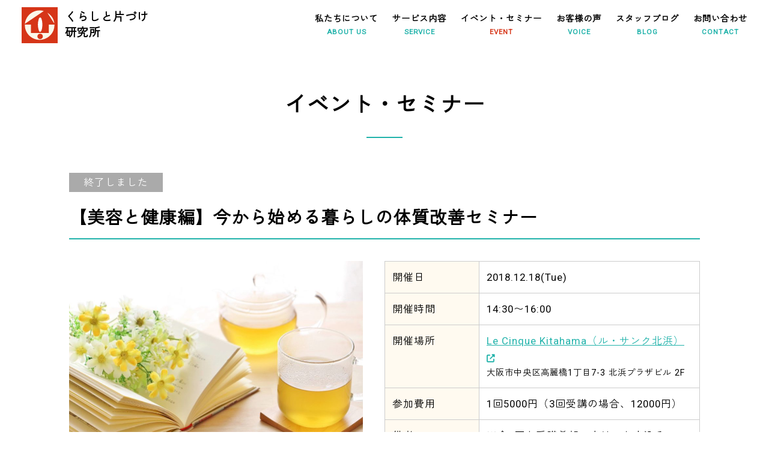

--- FILE ---
content_type: text/html; charset=UTF-8
request_url: https://kurakataken.net/event/98/
body_size: 8160
content:
<!DOCTYPE html>
<html lang="ja">
<head>
	<!-- Google tag (gtag.js) -->
	<script async src="https://www.googletagmanager.com/gtag/js?id=G-15M3QN9KVY"></script>
	<script>
		window.dataLayer = window.dataLayer || [];
		function gtag(){dataLayer.push(arguments);}
		gtag('js', new Date());

		gtag('config', 'G-15M3QN9KVY');
	</script>
	<meta charset="UTF-8" />
	<title>【美容と健康編】今から始める暮らしの体質改善セミナー | くらしと片づけ研究所 | 上質な空間づくりを片づけでサポート</title>
	
	<meta name="viewport" content="width=device-width, maximum-scale=1">
	
	<link rel="icon" href="https://kurakataken.net/wp/wp-content/themes/kurashitokataduke/images/favicon.png" />
	<link rel="apple-touch-icon" href="https://kurakataken.net/wp/wp-content/themes/kurashitokataduke/images/favicon_sp.png"/>
	<meta name="format-detection" content="telephone=no">
	
	<link rel="preconnect" href="https://fonts.googleapis.com">
	<link rel="preconnect" href="https://fonts.gstatic.com" crossorigin>
	<link href="https://fonts.googleapis.com/css2?family=Libre+Baskerville:wght@500;700&family=Zen+Old+Mincho:wght@400;700&display=swap" rel="stylesheet">
	<link href="https://fonts.googleapis.com/css2?family=Noto+Sans+JP:wght@400;700&family=Roboto&display=swap" rel="stylesheet">

	<link href="https://fonts.googleapis.com/css2?family=Roboto&family=Zen+Kaku+Gothic+New&display=swap" rel="stylesheet">

	<link rel="stylesheet" href="https://kurakataken.net/wp/wp-content/themes/kurashitokataduke/fontawesome/css/all.min.css">
	
	
			<link rel="stylesheet" href="https://kurakataken.net/wp/wp-content/themes/kurashitokataduke/js/slick/slick.css">
    <link rel="stylesheet" href="https://kurakataken.net/wp/wp-content/themes/kurashitokataduke/js/slick/slick-theme.css">
	
	<meta name='robots' content='index, follow, max-image-preview:large, max-snippet:-1, max-video-preview:-1' />

	<!-- This site is optimized with the Yoast SEO plugin v26.8 - https://yoast.com/product/yoast-seo-wordpress/ -->
	<link rel="canonical" href="https://kurakataken.net/event/98/" />
	<meta property="og:locale" content="ja_JP" />
	<meta property="og:type" content="article" />
	<meta property="og:title" content="【美容と健康編】今から始める暮らしの体質改善セミナー | くらしと片づけ研究所 | 上質な空間づくりを片づけでサポート" />
	<meta property="og:description" content="女性生活誌の特集は、ずっと「片づけ」「節約」「美容と健康」。 ノウハウやテクニック、新しい情報を取り入れるだけでは根本的な解決には至らない。 知っているのになぜできないの？ そう思われている方も多いのではないでしょうか。 [&hellip;]" />
	<meta property="og:url" content="https://kurakataken.net/event/98/" />
	<meta property="og:site_name" content="くらしと片づけ研究所 | 上質な空間づくりを片づけでサポート" />
	<meta property="article:publisher" content="https://www.facebook.com/kurasitokataduke/" />
	<meta property="article:modified_time" content="2018-11-27T05:47:58+00:00" />
	<meta property="og:image" content="https://kurakataken.net/wp/wp-content/uploads/2018/10/41991749_311897212875951_8265149315400335360_o.jpg" />
	<meta property="og:image:width" content="2048" />
	<meta property="og:image:height" content="1365" />
	<meta property="og:image:type" content="image/jpeg" />
	<meta name="twitter:card" content="summary_large_image" />
	<script type="application/ld+json" class="yoast-schema-graph">{"@context":"https://schema.org","@graph":[{"@type":"WebPage","@id":"https://kurakataken.net/event/98/","url":"https://kurakataken.net/event/98/","name":"【美容と健康編】今から始める暮らしの体質改善セミナー | くらしと片づけ研究所 | 上質な空間づくりを片づけでサポート","isPartOf":{"@id":"https://kurakataken.net/#website"},"primaryImageOfPage":{"@id":"https://kurakataken.net/event/98/#primaryimage"},"image":{"@id":"https://kurakataken.net/event/98/#primaryimage"},"thumbnailUrl":"https://kurakataken.net/wp/wp-content/uploads/2018/10/41991749_311897212875951_8265149315400335360_o.jpg","datePublished":"2018-10-29T10:01:56+00:00","dateModified":"2018-11-27T05:47:58+00:00","breadcrumb":{"@id":"https://kurakataken.net/event/98/#breadcrumb"},"inLanguage":"ja","potentialAction":[{"@type":"ReadAction","target":["https://kurakataken.net/event/98/"]}]},{"@type":"ImageObject","inLanguage":"ja","@id":"https://kurakataken.net/event/98/#primaryimage","url":"https://kurakataken.net/wp/wp-content/uploads/2018/10/41991749_311897212875951_8265149315400335360_o.jpg","contentUrl":"https://kurakataken.net/wp/wp-content/uploads/2018/10/41991749_311897212875951_8265149315400335360_o.jpg","width":2048,"height":1365},{"@type":"BreadcrumbList","@id":"https://kurakataken.net/event/98/#breadcrumb","itemListElement":[{"@type":"ListItem","position":1,"name":"ホーム","item":"https://kurakataken.net/"},{"@type":"ListItem","position":2,"name":"イベント／セミナー","item":"https://kurakataken.net/event/"},{"@type":"ListItem","position":3,"name":"【美容と健康編】今から始める暮らしの体質改善セミナー"}]},{"@type":"WebSite","@id":"https://kurakataken.net/#website","url":"https://kurakataken.net/","name":"くらしと片づけ研究所 | 上質な空間づくりを片づけでサポート","description":"宮田美穂・遠藤律子による片づけユニット。上質な空間づくりを片づけでサポートいたします。","potentialAction":[{"@type":"SearchAction","target":{"@type":"EntryPoint","urlTemplate":"https://kurakataken.net/?s={search_term_string}"},"query-input":{"@type":"PropertyValueSpecification","valueRequired":true,"valueName":"search_term_string"}}],"inLanguage":"ja"}]}</script>
	<!-- / Yoast SEO plugin. -->


<link rel='dns-prefetch' href='//ajax.googleapis.com' />
<link rel="alternate" title="oEmbed (JSON)" type="application/json+oembed" href="https://kurakataken.net/wp-json/oembed/1.0/embed?url=https%3A%2F%2Fkurakataken.net%2Fevent%2F98%2F" />
<link rel="alternate" title="oEmbed (XML)" type="text/xml+oembed" href="https://kurakataken.net/wp-json/oembed/1.0/embed?url=https%3A%2F%2Fkurakataken.net%2Fevent%2F98%2F&#038;format=xml" />
<style id='wp-img-auto-sizes-contain-inline-css' type='text/css'>
img:is([sizes=auto i],[sizes^="auto," i]){contain-intrinsic-size:3000px 1500px}
/*# sourceURL=wp-img-auto-sizes-contain-inline-css */
</style>
<style id='classic-theme-styles-inline-css' type='text/css'>
/*! This file is auto-generated */
.wp-block-button__link{color:#fff;background-color:#32373c;border-radius:9999px;box-shadow:none;text-decoration:none;padding:calc(.667em + 2px) calc(1.333em + 2px);font-size:1.125em}.wp-block-file__button{background:#32373c;color:#fff;text-decoration:none}
/*# sourceURL=/wp-includes/css/classic-themes.min.css */
</style>
<link rel='stylesheet' id='my-normalize-css' href='https://kurakataken.net/wp/wp-content/themes/kurashitokataduke/css/destyle.css?ver=1769032767'  media='all' />
<link rel='stylesheet' id='my-style-css' href='https://kurakataken.net/wp/wp-content/themes/kurashitokataduke/style.css?ver=1769032767'  media='all' />
<link rel='stylesheet' id='contact-form-7-css' href='https://kurakataken.net/wp/wp-content/plugins/contact-form-7/includes/css/styles.css?ver=6.1.4'  media='all' />
<script  src="https://ajax.googleapis.com/ajax/libs/jquery/3.4.1/jquery.min.js?ver=3.4.1" id="jquery-js"></script>
<link rel="https://api.w.org/" href="https://kurakataken.net/wp-json/" /><link rel='shortlink' href='https://kurakataken.net/?p=98' />
  
  <script src="https://kurakataken.net/wp/wp-content/themes/kurashitokataduke/js/script.js"></script>
  
  <style id='global-styles-inline-css' type='text/css'>
:root{--wp--preset--aspect-ratio--square: 1;--wp--preset--aspect-ratio--4-3: 4/3;--wp--preset--aspect-ratio--3-4: 3/4;--wp--preset--aspect-ratio--3-2: 3/2;--wp--preset--aspect-ratio--2-3: 2/3;--wp--preset--aspect-ratio--16-9: 16/9;--wp--preset--aspect-ratio--9-16: 9/16;--wp--preset--color--black: #000000;--wp--preset--color--cyan-bluish-gray: #abb8c3;--wp--preset--color--white: #ffffff;--wp--preset--color--pale-pink: #f78da7;--wp--preset--color--vivid-red: #cf2e2e;--wp--preset--color--luminous-vivid-orange: #ff6900;--wp--preset--color--luminous-vivid-amber: #fcb900;--wp--preset--color--light-green-cyan: #7bdcb5;--wp--preset--color--vivid-green-cyan: #00d084;--wp--preset--color--pale-cyan-blue: #8ed1fc;--wp--preset--color--vivid-cyan-blue: #0693e3;--wp--preset--color--vivid-purple: #9b51e0;--wp--preset--gradient--vivid-cyan-blue-to-vivid-purple: linear-gradient(135deg,rgb(6,147,227) 0%,rgb(155,81,224) 100%);--wp--preset--gradient--light-green-cyan-to-vivid-green-cyan: linear-gradient(135deg,rgb(122,220,180) 0%,rgb(0,208,130) 100%);--wp--preset--gradient--luminous-vivid-amber-to-luminous-vivid-orange: linear-gradient(135deg,rgb(252,185,0) 0%,rgb(255,105,0) 100%);--wp--preset--gradient--luminous-vivid-orange-to-vivid-red: linear-gradient(135deg,rgb(255,105,0) 0%,rgb(207,46,46) 100%);--wp--preset--gradient--very-light-gray-to-cyan-bluish-gray: linear-gradient(135deg,rgb(238,238,238) 0%,rgb(169,184,195) 100%);--wp--preset--gradient--cool-to-warm-spectrum: linear-gradient(135deg,rgb(74,234,220) 0%,rgb(151,120,209) 20%,rgb(207,42,186) 40%,rgb(238,44,130) 60%,rgb(251,105,98) 80%,rgb(254,248,76) 100%);--wp--preset--gradient--blush-light-purple: linear-gradient(135deg,rgb(255,206,236) 0%,rgb(152,150,240) 100%);--wp--preset--gradient--blush-bordeaux: linear-gradient(135deg,rgb(254,205,165) 0%,rgb(254,45,45) 50%,rgb(107,0,62) 100%);--wp--preset--gradient--luminous-dusk: linear-gradient(135deg,rgb(255,203,112) 0%,rgb(199,81,192) 50%,rgb(65,88,208) 100%);--wp--preset--gradient--pale-ocean: linear-gradient(135deg,rgb(255,245,203) 0%,rgb(182,227,212) 50%,rgb(51,167,181) 100%);--wp--preset--gradient--electric-grass: linear-gradient(135deg,rgb(202,248,128) 0%,rgb(113,206,126) 100%);--wp--preset--gradient--midnight: linear-gradient(135deg,rgb(2,3,129) 0%,rgb(40,116,252) 100%);--wp--preset--font-size--small: 13px;--wp--preset--font-size--medium: 20px;--wp--preset--font-size--large: 36px;--wp--preset--font-size--x-large: 42px;--wp--preset--spacing--20: 0.44rem;--wp--preset--spacing--30: 0.67rem;--wp--preset--spacing--40: 1rem;--wp--preset--spacing--50: 1.5rem;--wp--preset--spacing--60: 2.25rem;--wp--preset--spacing--70: 3.38rem;--wp--preset--spacing--80: 5.06rem;--wp--preset--shadow--natural: 6px 6px 9px rgba(0, 0, 0, 0.2);--wp--preset--shadow--deep: 12px 12px 50px rgba(0, 0, 0, 0.4);--wp--preset--shadow--sharp: 6px 6px 0px rgba(0, 0, 0, 0.2);--wp--preset--shadow--outlined: 6px 6px 0px -3px rgb(255, 255, 255), 6px 6px rgb(0, 0, 0);--wp--preset--shadow--crisp: 6px 6px 0px rgb(0, 0, 0);}:where(.is-layout-flex){gap: 0.5em;}:where(.is-layout-grid){gap: 0.5em;}body .is-layout-flex{display: flex;}.is-layout-flex{flex-wrap: wrap;align-items: center;}.is-layout-flex > :is(*, div){margin: 0;}body .is-layout-grid{display: grid;}.is-layout-grid > :is(*, div){margin: 0;}:where(.wp-block-columns.is-layout-flex){gap: 2em;}:where(.wp-block-columns.is-layout-grid){gap: 2em;}:where(.wp-block-post-template.is-layout-flex){gap: 1.25em;}:where(.wp-block-post-template.is-layout-grid){gap: 1.25em;}.has-black-color{color: var(--wp--preset--color--black) !important;}.has-cyan-bluish-gray-color{color: var(--wp--preset--color--cyan-bluish-gray) !important;}.has-white-color{color: var(--wp--preset--color--white) !important;}.has-pale-pink-color{color: var(--wp--preset--color--pale-pink) !important;}.has-vivid-red-color{color: var(--wp--preset--color--vivid-red) !important;}.has-luminous-vivid-orange-color{color: var(--wp--preset--color--luminous-vivid-orange) !important;}.has-luminous-vivid-amber-color{color: var(--wp--preset--color--luminous-vivid-amber) !important;}.has-light-green-cyan-color{color: var(--wp--preset--color--light-green-cyan) !important;}.has-vivid-green-cyan-color{color: var(--wp--preset--color--vivid-green-cyan) !important;}.has-pale-cyan-blue-color{color: var(--wp--preset--color--pale-cyan-blue) !important;}.has-vivid-cyan-blue-color{color: var(--wp--preset--color--vivid-cyan-blue) !important;}.has-vivid-purple-color{color: var(--wp--preset--color--vivid-purple) !important;}.has-black-background-color{background-color: var(--wp--preset--color--black) !important;}.has-cyan-bluish-gray-background-color{background-color: var(--wp--preset--color--cyan-bluish-gray) !important;}.has-white-background-color{background-color: var(--wp--preset--color--white) !important;}.has-pale-pink-background-color{background-color: var(--wp--preset--color--pale-pink) !important;}.has-vivid-red-background-color{background-color: var(--wp--preset--color--vivid-red) !important;}.has-luminous-vivid-orange-background-color{background-color: var(--wp--preset--color--luminous-vivid-orange) !important;}.has-luminous-vivid-amber-background-color{background-color: var(--wp--preset--color--luminous-vivid-amber) !important;}.has-light-green-cyan-background-color{background-color: var(--wp--preset--color--light-green-cyan) !important;}.has-vivid-green-cyan-background-color{background-color: var(--wp--preset--color--vivid-green-cyan) !important;}.has-pale-cyan-blue-background-color{background-color: var(--wp--preset--color--pale-cyan-blue) !important;}.has-vivid-cyan-blue-background-color{background-color: var(--wp--preset--color--vivid-cyan-blue) !important;}.has-vivid-purple-background-color{background-color: var(--wp--preset--color--vivid-purple) !important;}.has-black-border-color{border-color: var(--wp--preset--color--black) !important;}.has-cyan-bluish-gray-border-color{border-color: var(--wp--preset--color--cyan-bluish-gray) !important;}.has-white-border-color{border-color: var(--wp--preset--color--white) !important;}.has-pale-pink-border-color{border-color: var(--wp--preset--color--pale-pink) !important;}.has-vivid-red-border-color{border-color: var(--wp--preset--color--vivid-red) !important;}.has-luminous-vivid-orange-border-color{border-color: var(--wp--preset--color--luminous-vivid-orange) !important;}.has-luminous-vivid-amber-border-color{border-color: var(--wp--preset--color--luminous-vivid-amber) !important;}.has-light-green-cyan-border-color{border-color: var(--wp--preset--color--light-green-cyan) !important;}.has-vivid-green-cyan-border-color{border-color: var(--wp--preset--color--vivid-green-cyan) !important;}.has-pale-cyan-blue-border-color{border-color: var(--wp--preset--color--pale-cyan-blue) !important;}.has-vivid-cyan-blue-border-color{border-color: var(--wp--preset--color--vivid-cyan-blue) !important;}.has-vivid-purple-border-color{border-color: var(--wp--preset--color--vivid-purple) !important;}.has-vivid-cyan-blue-to-vivid-purple-gradient-background{background: var(--wp--preset--gradient--vivid-cyan-blue-to-vivid-purple) !important;}.has-light-green-cyan-to-vivid-green-cyan-gradient-background{background: var(--wp--preset--gradient--light-green-cyan-to-vivid-green-cyan) !important;}.has-luminous-vivid-amber-to-luminous-vivid-orange-gradient-background{background: var(--wp--preset--gradient--luminous-vivid-amber-to-luminous-vivid-orange) !important;}.has-luminous-vivid-orange-to-vivid-red-gradient-background{background: var(--wp--preset--gradient--luminous-vivid-orange-to-vivid-red) !important;}.has-very-light-gray-to-cyan-bluish-gray-gradient-background{background: var(--wp--preset--gradient--very-light-gray-to-cyan-bluish-gray) !important;}.has-cool-to-warm-spectrum-gradient-background{background: var(--wp--preset--gradient--cool-to-warm-spectrum) !important;}.has-blush-light-purple-gradient-background{background: var(--wp--preset--gradient--blush-light-purple) !important;}.has-blush-bordeaux-gradient-background{background: var(--wp--preset--gradient--blush-bordeaux) !important;}.has-luminous-dusk-gradient-background{background: var(--wp--preset--gradient--luminous-dusk) !important;}.has-pale-ocean-gradient-background{background: var(--wp--preset--gradient--pale-ocean) !important;}.has-electric-grass-gradient-background{background: var(--wp--preset--gradient--electric-grass) !important;}.has-midnight-gradient-background{background: var(--wp--preset--gradient--midnight) !important;}.has-small-font-size{font-size: var(--wp--preset--font-size--small) !important;}.has-medium-font-size{font-size: var(--wp--preset--font-size--medium) !important;}.has-large-font-size{font-size: var(--wp--preset--font-size--large) !important;}.has-x-large-font-size{font-size: var(--wp--preset--font-size--x-large) !important;}
/*# sourceURL=global-styles-inline-css */
</style>
</head>

<body>
<div id="page">
	<div id="body_overlay"></div>
	<header id="site_header">
		
		<div id="site_header_inner">
			<a id="header_logo" class="site_logo" href="https://kurakataken.net/">
				<img src="https://kurakataken.net/wp/wp-content/themes/kurashitokataduke/images/common/logo.svg" alt="くらしと片づけ研究所" />
				<span>くらしと片づけ<br>研究所</span>
			</a>
			
			<nav id="header_nav">
				<dl class="menu_wrap">
					<dt id="header_nav__btn">
						<button class="border_wrap">
							<span class="border"></span>
							<span class="border"></span>
							<span class="border"></span>
						</button>
					</dt>
					<dd id="header_nav__inner">
						<ul class="main_navigation">
							<li class="sp_nav">
								<a href="https://kurakataken.net/">HOME</a>
							</li>
							<li>
								<a href="https://kurakataken.net/about/">
									<span class="nav_jp">私たちについて</span>
									<span class="nav_en font_en">about us</span>
								</a>
							</li>
							<li>
								<a href="https://kurakataken.net/service/">
									<span class="nav_jp">サービス内容</span>
									<span class="nav_en font_en">service</span>
								</a>
								<div class="sub_nav">
									<ul>
										<li>
											<a href="https://kurakataken.net/service/">片づけ企業研修</a>
										</li>
										<li>
											<a href="https://kurakataken.net/service/#seminar_plan">プラン例</a>
										</li>
										<li>
											<a href="https://kurakataken.net/service/#seminar_flow">ご依頼から実施の流れ</a>
										</li>
									</ul>
								</div>
							</li>
							<li class="current">
								<a href="https://kurakataken.net/event/">
									<span class="nav_jp">イベント・セミナー</span>
									<span class="nav_en font_en">event</span>
								</a>
							</li>
							<li>
								<a href="https://kurakataken.net/voice/">
									<span class="nav_jp">お客様の声</span>
									<span class="nav_en font_en">voice</span>
								</a>
							</li>
							<li>
								<a href="https://kurakataken.net/blog/">
									<span class="nav_jp">スタッフブログ</span>
									<span class="nav_en font_en">blog</span>
								</a>
							</li>
							<li>
								<a href="https://kurakataken.net/contact/">
									<span class="nav_jp">お問い合わせ</span>
									<span class="nav_en font_en">contact</span>
								</a>
							</li>
						</ul>
					</dd>
				</dl>
			</nav>
		</div>
	</header>

<div id="single_event" class="page_container">
	<p class="page_title">イベント・セミナー</p>
			
					<div class="wrapper">
				<div id="event_header">
					<span class="cat_plate event_end">終了しました</span>					
					<h1 class="entry_title">
            【美容と健康編】今から始める暮らしの体質改善セミナー          </h1>
				</div>

				<div id="event_detail__wrap">
											<script src="https://kurakataken.net/wp/wp-content/themes/kurashitokataduke/js/slick/slick.min.js"></script>
						<script>
							$(function(){
								$('#event_slide').slick({
									arrows: true,
									dots: false,
									draggable: true,
								});
							});
						</script>
						<div id="event_slide__wrap">
							<div id="event_slide">
																	<div>
										<img src="https://kurakataken.net/wp/wp-content/uploads/2018/10/41991749_311897212875951_8265149315400335360_o-900x600.jpg" alt="【美容と健康編】今から始める暮らしの体質改善セミナー" />
									</div>
															</div>
						</div>
								
					<div id="event_detail">
						<table>
							<tr>
								<th>開催日</th>
								<td>
									2018.12.18(Tue)																	</td>
							</tr>
							<tr>
								<th>開催時間</th>
								<td>14:30〜16:00</td>
							</tr>
							<tr>
								<th>開催場所</th>
								<td>
																					<p class="place_name">
													<a href="https://tabelog.com/osaka/A2701/A270102/27091435/" target="_blank">Le Cinque Kitahama（ル・サンク北浜） <i class="fas fa-external-link-alt"></i></a>
												</p>
																							<p class="place_add">大阪市中央区高麗橋1丁目7-3 北浜プラザビル 2F</p>
																																								</td>
							</tr>
																<tr>
										<th>参加費用</th>
										<td>1回5000円（3回受講の場合、12000円）</td>
									</tr>
																																					<tr>
										<th>備考</th>
										<td>※全3回を受講希望の方は、お申込みフォームのご質問・お問い合わせ欄に「全3回受講希望」のうえ、それぞれの参加希望日をご記入お願いいたします。									</tr>
													</table>
					</div>
				</div>

				
				<div id="event_contant" class="entry_content">
					<p>女性生活誌の特集は、ずっと「片づけ」「節約」「美容と健康」。<br />
ノウハウやテクニック、新しい情報を取り入れるだけでは根本的な解決には至らない。<br />
知っているのになぜできないの？<br />
そう思われている方も多いのではないでしょうか。</p>
<p>遠藤律子・宮田美穂・若槻佳美はそれぞれの分野のプロフェッショナルとして、皆様とはちょっと違った視点を持っているかもしれません。<br />
それは、現在地と目指すゴールを明らかにすること。<br />
人生の数だけ、スタートもゴールも人それぞれ、違ったものになる。一般的な方法がそのまま当てはまらないのは、ある意味あたりまえのことなのです。<br />
私たちは、大切な受講生の方々に寄り添い、お一人お一人に合わせた方法で、暮らしの、そして人生の体質改善を応援させていただきます。<br />
ふだんの生活が、そのまま目指すゴールへのステップになる。そんな新しい世界を体験してみませんか？</p>
<p>==================</p>
<p>【講座概要】<br />
●マイナス8歳が続く体質になる！講座（講師：若槻佳美）・・・11/18（土）、12/18（火）</p>
<p>●片づけ体質になる！講座（講師：遠藤律子）・・・10/23（木）、12/2（日）<br />
→<a href="https://kurakataken.net/wp/event/96/">お申込みページはこちら</a></p>
<p>●お金が貯まる体質になる！講座（講師：宮田美穂）・・・11/8（木）、12/15（土）<br />
→<a href="https://kurakataken.net/wp/event/93/">お申込みページはこちら</a></p>
<p>合計3回のプロフェッショナルによる講座を、¥12000で受講していただけます。<br />
（ご興味のある回のみのご参加も可能です。¥5000/1回）</p>
<p>日程は平日・土日にそれぞれ開催。<br />
ご都合の良い日を各テーマ1回づつお選び下さい。</p>
<p>詳しい内容は、お気軽にお問い合わせください。</p>
									</div>
			
				
			</div>
			
						
			<div class="wrapper">
				<a class="btn_link" href="https://kurakataken.net/event/"><i class="fas fa-list-ul"></i> イベント一覧へ</a>
			</div>

			
		</div>
	</div>
	
		<footer id="site_footer">
			<div id="site_footer__inner" class="wrapper">
				<a id="footer_logo" class="site_logo" href="https://kurakataken.net/">
					<img src="https://kurakataken.net/wp/wp-content/themes/kurashitokataduke/images/common/logo.svg" alt="くらしと片づけ研究所" />
					<span>くらしと片づけ<br>研究所</span>
				</a>

				<ul id="footer_sns">
					<li>
						<a href="https://www.facebook.com/kurasitokataduke/" target="_blank"><i class="fa-brands fa-facebook"></i></a>
					</li>
					<li>
						<a href="https://www.instagram.com/kurashitokataduke/" target="_blank"><i class="fa-brands fa-instagram"></i></a>
					</li>
				</ul>

				<ul id="footer_links">
					<li>
						<a href="https://kurakataken.net/policy/">個人情報保護方針について</a>
					</li>
					<li>
						<a href="https://kurakataken.net/contact/">お問い合わせ</a>
					</li>
				</ul>
			</div>
			<p id="footer_copy">🄫 2023 Kurashi to Kataduke Lab.</p>
		</footer>

	</div><!-- #page -->

	<script type="speculationrules">
{"prefetch":[{"source":"document","where":{"and":[{"href_matches":"/*"},{"not":{"href_matches":["/wp/wp-*.php","/wp/wp-admin/*","/wp/wp-content/uploads/*","/wp/wp-content/*","/wp/wp-content/plugins/*","/wp/wp-content/themes/kurashitokataduke/*","/*\\?(.+)"]}},{"not":{"selector_matches":"a[rel~=\"nofollow\"]"}},{"not":{"selector_matches":".no-prefetch, .no-prefetch a"}}]},"eagerness":"conservative"}]}
</script>
<script  src="https://kurakataken.net/wp/wp-includes/js/dist/hooks.min.js?ver=dd5603f07f9220ed27f1" id="wp-hooks-js"></script>
<script  src="https://kurakataken.net/wp/wp-includes/js/dist/i18n.min.js?ver=c26c3dc7bed366793375" id="wp-i18n-js"></script>
<script  id="wp-i18n-js-after">
/* <![CDATA[ */
wp.i18n.setLocaleData( { 'text direction\u0004ltr': [ 'ltr' ] } );
//# sourceURL=wp-i18n-js-after
/* ]]> */
</script>
<script  src="https://kurakataken.net/wp/wp-content/plugins/contact-form-7/includes/swv/js/index.js?ver=6.1.4" id="swv-js"></script>
<script  id="contact-form-7-js-translations">
/* <![CDATA[ */
( function( domain, translations ) {
	var localeData = translations.locale_data[ domain ] || translations.locale_data.messages;
	localeData[""].domain = domain;
	wp.i18n.setLocaleData( localeData, domain );
} )( "contact-form-7", {"translation-revision-date":"2025-11-30 08:12:23+0000","generator":"GlotPress\/4.0.3","domain":"messages","locale_data":{"messages":{"":{"domain":"messages","plural-forms":"nplurals=1; plural=0;","lang":"ja_JP"},"This contact form is placed in the wrong place.":["\u3053\u306e\u30b3\u30f3\u30bf\u30af\u30c8\u30d5\u30a9\u30fc\u30e0\u306f\u9593\u9055\u3063\u305f\u4f4d\u7f6e\u306b\u7f6e\u304b\u308c\u3066\u3044\u307e\u3059\u3002"],"Error:":["\u30a8\u30e9\u30fc:"]}},"comment":{"reference":"includes\/js\/index.js"}} );
//# sourceURL=contact-form-7-js-translations
/* ]]> */
</script>
<script  id="contact-form-7-js-before">
/* <![CDATA[ */
var wpcf7 = {
    "api": {
        "root": "https:\/\/kurakataken.net\/wp-json\/",
        "namespace": "contact-form-7\/v1"
    }
};
//# sourceURL=contact-form-7-js-before
/* ]]> */
</script>
<script  src="https://kurakataken.net/wp/wp-content/plugins/contact-form-7/includes/js/index.js?ver=6.1.4" id="contact-form-7-js"></script>
<script  src="https://www.google.com/recaptcha/api.js?render=6LfkYbkqAAAAACbPYpcszaAAxXOL9ckIcx2oz-oK&amp;ver=3.0" id="google-recaptcha-js"></script>
<script  src="https://kurakataken.net/wp/wp-includes/js/dist/vendor/wp-polyfill.min.js?ver=3.15.0" id="wp-polyfill-js"></script>
<script  id="wpcf7-recaptcha-js-before">
/* <![CDATA[ */
var wpcf7_recaptcha = {
    "sitekey": "6LfkYbkqAAAAACbPYpcszaAAxXOL9ckIcx2oz-oK",
    "actions": {
        "homepage": "homepage",
        "contactform": "contactform"
    }
};
//# sourceURL=wpcf7-recaptcha-js-before
/* ]]> */
</script>
<script  src="https://kurakataken.net/wp/wp-content/plugins/contact-form-7/modules/recaptcha/index.js?ver=6.1.4" id="wpcf7-recaptcha-js"></script>

</body>
</html>

--- FILE ---
content_type: text/html; charset=utf-8
request_url: https://www.google.com/recaptcha/api2/anchor?ar=1&k=6LfkYbkqAAAAACbPYpcszaAAxXOL9ckIcx2oz-oK&co=aHR0cHM6Ly9rdXJha2F0YWtlbi5uZXQ6NDQz&hl=en&v=PoyoqOPhxBO7pBk68S4YbpHZ&size=invisible&anchor-ms=20000&execute-ms=30000&cb=u8un1jk2nh3d
body_size: 48788
content:
<!DOCTYPE HTML><html dir="ltr" lang="en"><head><meta http-equiv="Content-Type" content="text/html; charset=UTF-8">
<meta http-equiv="X-UA-Compatible" content="IE=edge">
<title>reCAPTCHA</title>
<style type="text/css">
/* cyrillic-ext */
@font-face {
  font-family: 'Roboto';
  font-style: normal;
  font-weight: 400;
  font-stretch: 100%;
  src: url(//fonts.gstatic.com/s/roboto/v48/KFO7CnqEu92Fr1ME7kSn66aGLdTylUAMa3GUBHMdazTgWw.woff2) format('woff2');
  unicode-range: U+0460-052F, U+1C80-1C8A, U+20B4, U+2DE0-2DFF, U+A640-A69F, U+FE2E-FE2F;
}
/* cyrillic */
@font-face {
  font-family: 'Roboto';
  font-style: normal;
  font-weight: 400;
  font-stretch: 100%;
  src: url(//fonts.gstatic.com/s/roboto/v48/KFO7CnqEu92Fr1ME7kSn66aGLdTylUAMa3iUBHMdazTgWw.woff2) format('woff2');
  unicode-range: U+0301, U+0400-045F, U+0490-0491, U+04B0-04B1, U+2116;
}
/* greek-ext */
@font-face {
  font-family: 'Roboto';
  font-style: normal;
  font-weight: 400;
  font-stretch: 100%;
  src: url(//fonts.gstatic.com/s/roboto/v48/KFO7CnqEu92Fr1ME7kSn66aGLdTylUAMa3CUBHMdazTgWw.woff2) format('woff2');
  unicode-range: U+1F00-1FFF;
}
/* greek */
@font-face {
  font-family: 'Roboto';
  font-style: normal;
  font-weight: 400;
  font-stretch: 100%;
  src: url(//fonts.gstatic.com/s/roboto/v48/KFO7CnqEu92Fr1ME7kSn66aGLdTylUAMa3-UBHMdazTgWw.woff2) format('woff2');
  unicode-range: U+0370-0377, U+037A-037F, U+0384-038A, U+038C, U+038E-03A1, U+03A3-03FF;
}
/* math */
@font-face {
  font-family: 'Roboto';
  font-style: normal;
  font-weight: 400;
  font-stretch: 100%;
  src: url(//fonts.gstatic.com/s/roboto/v48/KFO7CnqEu92Fr1ME7kSn66aGLdTylUAMawCUBHMdazTgWw.woff2) format('woff2');
  unicode-range: U+0302-0303, U+0305, U+0307-0308, U+0310, U+0312, U+0315, U+031A, U+0326-0327, U+032C, U+032F-0330, U+0332-0333, U+0338, U+033A, U+0346, U+034D, U+0391-03A1, U+03A3-03A9, U+03B1-03C9, U+03D1, U+03D5-03D6, U+03F0-03F1, U+03F4-03F5, U+2016-2017, U+2034-2038, U+203C, U+2040, U+2043, U+2047, U+2050, U+2057, U+205F, U+2070-2071, U+2074-208E, U+2090-209C, U+20D0-20DC, U+20E1, U+20E5-20EF, U+2100-2112, U+2114-2115, U+2117-2121, U+2123-214F, U+2190, U+2192, U+2194-21AE, U+21B0-21E5, U+21F1-21F2, U+21F4-2211, U+2213-2214, U+2216-22FF, U+2308-230B, U+2310, U+2319, U+231C-2321, U+2336-237A, U+237C, U+2395, U+239B-23B7, U+23D0, U+23DC-23E1, U+2474-2475, U+25AF, U+25B3, U+25B7, U+25BD, U+25C1, U+25CA, U+25CC, U+25FB, U+266D-266F, U+27C0-27FF, U+2900-2AFF, U+2B0E-2B11, U+2B30-2B4C, U+2BFE, U+3030, U+FF5B, U+FF5D, U+1D400-1D7FF, U+1EE00-1EEFF;
}
/* symbols */
@font-face {
  font-family: 'Roboto';
  font-style: normal;
  font-weight: 400;
  font-stretch: 100%;
  src: url(//fonts.gstatic.com/s/roboto/v48/KFO7CnqEu92Fr1ME7kSn66aGLdTylUAMaxKUBHMdazTgWw.woff2) format('woff2');
  unicode-range: U+0001-000C, U+000E-001F, U+007F-009F, U+20DD-20E0, U+20E2-20E4, U+2150-218F, U+2190, U+2192, U+2194-2199, U+21AF, U+21E6-21F0, U+21F3, U+2218-2219, U+2299, U+22C4-22C6, U+2300-243F, U+2440-244A, U+2460-24FF, U+25A0-27BF, U+2800-28FF, U+2921-2922, U+2981, U+29BF, U+29EB, U+2B00-2BFF, U+4DC0-4DFF, U+FFF9-FFFB, U+10140-1018E, U+10190-1019C, U+101A0, U+101D0-101FD, U+102E0-102FB, U+10E60-10E7E, U+1D2C0-1D2D3, U+1D2E0-1D37F, U+1F000-1F0FF, U+1F100-1F1AD, U+1F1E6-1F1FF, U+1F30D-1F30F, U+1F315, U+1F31C, U+1F31E, U+1F320-1F32C, U+1F336, U+1F378, U+1F37D, U+1F382, U+1F393-1F39F, U+1F3A7-1F3A8, U+1F3AC-1F3AF, U+1F3C2, U+1F3C4-1F3C6, U+1F3CA-1F3CE, U+1F3D4-1F3E0, U+1F3ED, U+1F3F1-1F3F3, U+1F3F5-1F3F7, U+1F408, U+1F415, U+1F41F, U+1F426, U+1F43F, U+1F441-1F442, U+1F444, U+1F446-1F449, U+1F44C-1F44E, U+1F453, U+1F46A, U+1F47D, U+1F4A3, U+1F4B0, U+1F4B3, U+1F4B9, U+1F4BB, U+1F4BF, U+1F4C8-1F4CB, U+1F4D6, U+1F4DA, U+1F4DF, U+1F4E3-1F4E6, U+1F4EA-1F4ED, U+1F4F7, U+1F4F9-1F4FB, U+1F4FD-1F4FE, U+1F503, U+1F507-1F50B, U+1F50D, U+1F512-1F513, U+1F53E-1F54A, U+1F54F-1F5FA, U+1F610, U+1F650-1F67F, U+1F687, U+1F68D, U+1F691, U+1F694, U+1F698, U+1F6AD, U+1F6B2, U+1F6B9-1F6BA, U+1F6BC, U+1F6C6-1F6CF, U+1F6D3-1F6D7, U+1F6E0-1F6EA, U+1F6F0-1F6F3, U+1F6F7-1F6FC, U+1F700-1F7FF, U+1F800-1F80B, U+1F810-1F847, U+1F850-1F859, U+1F860-1F887, U+1F890-1F8AD, U+1F8B0-1F8BB, U+1F8C0-1F8C1, U+1F900-1F90B, U+1F93B, U+1F946, U+1F984, U+1F996, U+1F9E9, U+1FA00-1FA6F, U+1FA70-1FA7C, U+1FA80-1FA89, U+1FA8F-1FAC6, U+1FACE-1FADC, U+1FADF-1FAE9, U+1FAF0-1FAF8, U+1FB00-1FBFF;
}
/* vietnamese */
@font-face {
  font-family: 'Roboto';
  font-style: normal;
  font-weight: 400;
  font-stretch: 100%;
  src: url(//fonts.gstatic.com/s/roboto/v48/KFO7CnqEu92Fr1ME7kSn66aGLdTylUAMa3OUBHMdazTgWw.woff2) format('woff2');
  unicode-range: U+0102-0103, U+0110-0111, U+0128-0129, U+0168-0169, U+01A0-01A1, U+01AF-01B0, U+0300-0301, U+0303-0304, U+0308-0309, U+0323, U+0329, U+1EA0-1EF9, U+20AB;
}
/* latin-ext */
@font-face {
  font-family: 'Roboto';
  font-style: normal;
  font-weight: 400;
  font-stretch: 100%;
  src: url(//fonts.gstatic.com/s/roboto/v48/KFO7CnqEu92Fr1ME7kSn66aGLdTylUAMa3KUBHMdazTgWw.woff2) format('woff2');
  unicode-range: U+0100-02BA, U+02BD-02C5, U+02C7-02CC, U+02CE-02D7, U+02DD-02FF, U+0304, U+0308, U+0329, U+1D00-1DBF, U+1E00-1E9F, U+1EF2-1EFF, U+2020, U+20A0-20AB, U+20AD-20C0, U+2113, U+2C60-2C7F, U+A720-A7FF;
}
/* latin */
@font-face {
  font-family: 'Roboto';
  font-style: normal;
  font-weight: 400;
  font-stretch: 100%;
  src: url(//fonts.gstatic.com/s/roboto/v48/KFO7CnqEu92Fr1ME7kSn66aGLdTylUAMa3yUBHMdazQ.woff2) format('woff2');
  unicode-range: U+0000-00FF, U+0131, U+0152-0153, U+02BB-02BC, U+02C6, U+02DA, U+02DC, U+0304, U+0308, U+0329, U+2000-206F, U+20AC, U+2122, U+2191, U+2193, U+2212, U+2215, U+FEFF, U+FFFD;
}
/* cyrillic-ext */
@font-face {
  font-family: 'Roboto';
  font-style: normal;
  font-weight: 500;
  font-stretch: 100%;
  src: url(//fonts.gstatic.com/s/roboto/v48/KFO7CnqEu92Fr1ME7kSn66aGLdTylUAMa3GUBHMdazTgWw.woff2) format('woff2');
  unicode-range: U+0460-052F, U+1C80-1C8A, U+20B4, U+2DE0-2DFF, U+A640-A69F, U+FE2E-FE2F;
}
/* cyrillic */
@font-face {
  font-family: 'Roboto';
  font-style: normal;
  font-weight: 500;
  font-stretch: 100%;
  src: url(//fonts.gstatic.com/s/roboto/v48/KFO7CnqEu92Fr1ME7kSn66aGLdTylUAMa3iUBHMdazTgWw.woff2) format('woff2');
  unicode-range: U+0301, U+0400-045F, U+0490-0491, U+04B0-04B1, U+2116;
}
/* greek-ext */
@font-face {
  font-family: 'Roboto';
  font-style: normal;
  font-weight: 500;
  font-stretch: 100%;
  src: url(//fonts.gstatic.com/s/roboto/v48/KFO7CnqEu92Fr1ME7kSn66aGLdTylUAMa3CUBHMdazTgWw.woff2) format('woff2');
  unicode-range: U+1F00-1FFF;
}
/* greek */
@font-face {
  font-family: 'Roboto';
  font-style: normal;
  font-weight: 500;
  font-stretch: 100%;
  src: url(//fonts.gstatic.com/s/roboto/v48/KFO7CnqEu92Fr1ME7kSn66aGLdTylUAMa3-UBHMdazTgWw.woff2) format('woff2');
  unicode-range: U+0370-0377, U+037A-037F, U+0384-038A, U+038C, U+038E-03A1, U+03A3-03FF;
}
/* math */
@font-face {
  font-family: 'Roboto';
  font-style: normal;
  font-weight: 500;
  font-stretch: 100%;
  src: url(//fonts.gstatic.com/s/roboto/v48/KFO7CnqEu92Fr1ME7kSn66aGLdTylUAMawCUBHMdazTgWw.woff2) format('woff2');
  unicode-range: U+0302-0303, U+0305, U+0307-0308, U+0310, U+0312, U+0315, U+031A, U+0326-0327, U+032C, U+032F-0330, U+0332-0333, U+0338, U+033A, U+0346, U+034D, U+0391-03A1, U+03A3-03A9, U+03B1-03C9, U+03D1, U+03D5-03D6, U+03F0-03F1, U+03F4-03F5, U+2016-2017, U+2034-2038, U+203C, U+2040, U+2043, U+2047, U+2050, U+2057, U+205F, U+2070-2071, U+2074-208E, U+2090-209C, U+20D0-20DC, U+20E1, U+20E5-20EF, U+2100-2112, U+2114-2115, U+2117-2121, U+2123-214F, U+2190, U+2192, U+2194-21AE, U+21B0-21E5, U+21F1-21F2, U+21F4-2211, U+2213-2214, U+2216-22FF, U+2308-230B, U+2310, U+2319, U+231C-2321, U+2336-237A, U+237C, U+2395, U+239B-23B7, U+23D0, U+23DC-23E1, U+2474-2475, U+25AF, U+25B3, U+25B7, U+25BD, U+25C1, U+25CA, U+25CC, U+25FB, U+266D-266F, U+27C0-27FF, U+2900-2AFF, U+2B0E-2B11, U+2B30-2B4C, U+2BFE, U+3030, U+FF5B, U+FF5D, U+1D400-1D7FF, U+1EE00-1EEFF;
}
/* symbols */
@font-face {
  font-family: 'Roboto';
  font-style: normal;
  font-weight: 500;
  font-stretch: 100%;
  src: url(//fonts.gstatic.com/s/roboto/v48/KFO7CnqEu92Fr1ME7kSn66aGLdTylUAMaxKUBHMdazTgWw.woff2) format('woff2');
  unicode-range: U+0001-000C, U+000E-001F, U+007F-009F, U+20DD-20E0, U+20E2-20E4, U+2150-218F, U+2190, U+2192, U+2194-2199, U+21AF, U+21E6-21F0, U+21F3, U+2218-2219, U+2299, U+22C4-22C6, U+2300-243F, U+2440-244A, U+2460-24FF, U+25A0-27BF, U+2800-28FF, U+2921-2922, U+2981, U+29BF, U+29EB, U+2B00-2BFF, U+4DC0-4DFF, U+FFF9-FFFB, U+10140-1018E, U+10190-1019C, U+101A0, U+101D0-101FD, U+102E0-102FB, U+10E60-10E7E, U+1D2C0-1D2D3, U+1D2E0-1D37F, U+1F000-1F0FF, U+1F100-1F1AD, U+1F1E6-1F1FF, U+1F30D-1F30F, U+1F315, U+1F31C, U+1F31E, U+1F320-1F32C, U+1F336, U+1F378, U+1F37D, U+1F382, U+1F393-1F39F, U+1F3A7-1F3A8, U+1F3AC-1F3AF, U+1F3C2, U+1F3C4-1F3C6, U+1F3CA-1F3CE, U+1F3D4-1F3E0, U+1F3ED, U+1F3F1-1F3F3, U+1F3F5-1F3F7, U+1F408, U+1F415, U+1F41F, U+1F426, U+1F43F, U+1F441-1F442, U+1F444, U+1F446-1F449, U+1F44C-1F44E, U+1F453, U+1F46A, U+1F47D, U+1F4A3, U+1F4B0, U+1F4B3, U+1F4B9, U+1F4BB, U+1F4BF, U+1F4C8-1F4CB, U+1F4D6, U+1F4DA, U+1F4DF, U+1F4E3-1F4E6, U+1F4EA-1F4ED, U+1F4F7, U+1F4F9-1F4FB, U+1F4FD-1F4FE, U+1F503, U+1F507-1F50B, U+1F50D, U+1F512-1F513, U+1F53E-1F54A, U+1F54F-1F5FA, U+1F610, U+1F650-1F67F, U+1F687, U+1F68D, U+1F691, U+1F694, U+1F698, U+1F6AD, U+1F6B2, U+1F6B9-1F6BA, U+1F6BC, U+1F6C6-1F6CF, U+1F6D3-1F6D7, U+1F6E0-1F6EA, U+1F6F0-1F6F3, U+1F6F7-1F6FC, U+1F700-1F7FF, U+1F800-1F80B, U+1F810-1F847, U+1F850-1F859, U+1F860-1F887, U+1F890-1F8AD, U+1F8B0-1F8BB, U+1F8C0-1F8C1, U+1F900-1F90B, U+1F93B, U+1F946, U+1F984, U+1F996, U+1F9E9, U+1FA00-1FA6F, U+1FA70-1FA7C, U+1FA80-1FA89, U+1FA8F-1FAC6, U+1FACE-1FADC, U+1FADF-1FAE9, U+1FAF0-1FAF8, U+1FB00-1FBFF;
}
/* vietnamese */
@font-face {
  font-family: 'Roboto';
  font-style: normal;
  font-weight: 500;
  font-stretch: 100%;
  src: url(//fonts.gstatic.com/s/roboto/v48/KFO7CnqEu92Fr1ME7kSn66aGLdTylUAMa3OUBHMdazTgWw.woff2) format('woff2');
  unicode-range: U+0102-0103, U+0110-0111, U+0128-0129, U+0168-0169, U+01A0-01A1, U+01AF-01B0, U+0300-0301, U+0303-0304, U+0308-0309, U+0323, U+0329, U+1EA0-1EF9, U+20AB;
}
/* latin-ext */
@font-face {
  font-family: 'Roboto';
  font-style: normal;
  font-weight: 500;
  font-stretch: 100%;
  src: url(//fonts.gstatic.com/s/roboto/v48/KFO7CnqEu92Fr1ME7kSn66aGLdTylUAMa3KUBHMdazTgWw.woff2) format('woff2');
  unicode-range: U+0100-02BA, U+02BD-02C5, U+02C7-02CC, U+02CE-02D7, U+02DD-02FF, U+0304, U+0308, U+0329, U+1D00-1DBF, U+1E00-1E9F, U+1EF2-1EFF, U+2020, U+20A0-20AB, U+20AD-20C0, U+2113, U+2C60-2C7F, U+A720-A7FF;
}
/* latin */
@font-face {
  font-family: 'Roboto';
  font-style: normal;
  font-weight: 500;
  font-stretch: 100%;
  src: url(//fonts.gstatic.com/s/roboto/v48/KFO7CnqEu92Fr1ME7kSn66aGLdTylUAMa3yUBHMdazQ.woff2) format('woff2');
  unicode-range: U+0000-00FF, U+0131, U+0152-0153, U+02BB-02BC, U+02C6, U+02DA, U+02DC, U+0304, U+0308, U+0329, U+2000-206F, U+20AC, U+2122, U+2191, U+2193, U+2212, U+2215, U+FEFF, U+FFFD;
}
/* cyrillic-ext */
@font-face {
  font-family: 'Roboto';
  font-style: normal;
  font-weight: 900;
  font-stretch: 100%;
  src: url(//fonts.gstatic.com/s/roboto/v48/KFO7CnqEu92Fr1ME7kSn66aGLdTylUAMa3GUBHMdazTgWw.woff2) format('woff2');
  unicode-range: U+0460-052F, U+1C80-1C8A, U+20B4, U+2DE0-2DFF, U+A640-A69F, U+FE2E-FE2F;
}
/* cyrillic */
@font-face {
  font-family: 'Roboto';
  font-style: normal;
  font-weight: 900;
  font-stretch: 100%;
  src: url(//fonts.gstatic.com/s/roboto/v48/KFO7CnqEu92Fr1ME7kSn66aGLdTylUAMa3iUBHMdazTgWw.woff2) format('woff2');
  unicode-range: U+0301, U+0400-045F, U+0490-0491, U+04B0-04B1, U+2116;
}
/* greek-ext */
@font-face {
  font-family: 'Roboto';
  font-style: normal;
  font-weight: 900;
  font-stretch: 100%;
  src: url(//fonts.gstatic.com/s/roboto/v48/KFO7CnqEu92Fr1ME7kSn66aGLdTylUAMa3CUBHMdazTgWw.woff2) format('woff2');
  unicode-range: U+1F00-1FFF;
}
/* greek */
@font-face {
  font-family: 'Roboto';
  font-style: normal;
  font-weight: 900;
  font-stretch: 100%;
  src: url(//fonts.gstatic.com/s/roboto/v48/KFO7CnqEu92Fr1ME7kSn66aGLdTylUAMa3-UBHMdazTgWw.woff2) format('woff2');
  unicode-range: U+0370-0377, U+037A-037F, U+0384-038A, U+038C, U+038E-03A1, U+03A3-03FF;
}
/* math */
@font-face {
  font-family: 'Roboto';
  font-style: normal;
  font-weight: 900;
  font-stretch: 100%;
  src: url(//fonts.gstatic.com/s/roboto/v48/KFO7CnqEu92Fr1ME7kSn66aGLdTylUAMawCUBHMdazTgWw.woff2) format('woff2');
  unicode-range: U+0302-0303, U+0305, U+0307-0308, U+0310, U+0312, U+0315, U+031A, U+0326-0327, U+032C, U+032F-0330, U+0332-0333, U+0338, U+033A, U+0346, U+034D, U+0391-03A1, U+03A3-03A9, U+03B1-03C9, U+03D1, U+03D5-03D6, U+03F0-03F1, U+03F4-03F5, U+2016-2017, U+2034-2038, U+203C, U+2040, U+2043, U+2047, U+2050, U+2057, U+205F, U+2070-2071, U+2074-208E, U+2090-209C, U+20D0-20DC, U+20E1, U+20E5-20EF, U+2100-2112, U+2114-2115, U+2117-2121, U+2123-214F, U+2190, U+2192, U+2194-21AE, U+21B0-21E5, U+21F1-21F2, U+21F4-2211, U+2213-2214, U+2216-22FF, U+2308-230B, U+2310, U+2319, U+231C-2321, U+2336-237A, U+237C, U+2395, U+239B-23B7, U+23D0, U+23DC-23E1, U+2474-2475, U+25AF, U+25B3, U+25B7, U+25BD, U+25C1, U+25CA, U+25CC, U+25FB, U+266D-266F, U+27C0-27FF, U+2900-2AFF, U+2B0E-2B11, U+2B30-2B4C, U+2BFE, U+3030, U+FF5B, U+FF5D, U+1D400-1D7FF, U+1EE00-1EEFF;
}
/* symbols */
@font-face {
  font-family: 'Roboto';
  font-style: normal;
  font-weight: 900;
  font-stretch: 100%;
  src: url(//fonts.gstatic.com/s/roboto/v48/KFO7CnqEu92Fr1ME7kSn66aGLdTylUAMaxKUBHMdazTgWw.woff2) format('woff2');
  unicode-range: U+0001-000C, U+000E-001F, U+007F-009F, U+20DD-20E0, U+20E2-20E4, U+2150-218F, U+2190, U+2192, U+2194-2199, U+21AF, U+21E6-21F0, U+21F3, U+2218-2219, U+2299, U+22C4-22C6, U+2300-243F, U+2440-244A, U+2460-24FF, U+25A0-27BF, U+2800-28FF, U+2921-2922, U+2981, U+29BF, U+29EB, U+2B00-2BFF, U+4DC0-4DFF, U+FFF9-FFFB, U+10140-1018E, U+10190-1019C, U+101A0, U+101D0-101FD, U+102E0-102FB, U+10E60-10E7E, U+1D2C0-1D2D3, U+1D2E0-1D37F, U+1F000-1F0FF, U+1F100-1F1AD, U+1F1E6-1F1FF, U+1F30D-1F30F, U+1F315, U+1F31C, U+1F31E, U+1F320-1F32C, U+1F336, U+1F378, U+1F37D, U+1F382, U+1F393-1F39F, U+1F3A7-1F3A8, U+1F3AC-1F3AF, U+1F3C2, U+1F3C4-1F3C6, U+1F3CA-1F3CE, U+1F3D4-1F3E0, U+1F3ED, U+1F3F1-1F3F3, U+1F3F5-1F3F7, U+1F408, U+1F415, U+1F41F, U+1F426, U+1F43F, U+1F441-1F442, U+1F444, U+1F446-1F449, U+1F44C-1F44E, U+1F453, U+1F46A, U+1F47D, U+1F4A3, U+1F4B0, U+1F4B3, U+1F4B9, U+1F4BB, U+1F4BF, U+1F4C8-1F4CB, U+1F4D6, U+1F4DA, U+1F4DF, U+1F4E3-1F4E6, U+1F4EA-1F4ED, U+1F4F7, U+1F4F9-1F4FB, U+1F4FD-1F4FE, U+1F503, U+1F507-1F50B, U+1F50D, U+1F512-1F513, U+1F53E-1F54A, U+1F54F-1F5FA, U+1F610, U+1F650-1F67F, U+1F687, U+1F68D, U+1F691, U+1F694, U+1F698, U+1F6AD, U+1F6B2, U+1F6B9-1F6BA, U+1F6BC, U+1F6C6-1F6CF, U+1F6D3-1F6D7, U+1F6E0-1F6EA, U+1F6F0-1F6F3, U+1F6F7-1F6FC, U+1F700-1F7FF, U+1F800-1F80B, U+1F810-1F847, U+1F850-1F859, U+1F860-1F887, U+1F890-1F8AD, U+1F8B0-1F8BB, U+1F8C0-1F8C1, U+1F900-1F90B, U+1F93B, U+1F946, U+1F984, U+1F996, U+1F9E9, U+1FA00-1FA6F, U+1FA70-1FA7C, U+1FA80-1FA89, U+1FA8F-1FAC6, U+1FACE-1FADC, U+1FADF-1FAE9, U+1FAF0-1FAF8, U+1FB00-1FBFF;
}
/* vietnamese */
@font-face {
  font-family: 'Roboto';
  font-style: normal;
  font-weight: 900;
  font-stretch: 100%;
  src: url(//fonts.gstatic.com/s/roboto/v48/KFO7CnqEu92Fr1ME7kSn66aGLdTylUAMa3OUBHMdazTgWw.woff2) format('woff2');
  unicode-range: U+0102-0103, U+0110-0111, U+0128-0129, U+0168-0169, U+01A0-01A1, U+01AF-01B0, U+0300-0301, U+0303-0304, U+0308-0309, U+0323, U+0329, U+1EA0-1EF9, U+20AB;
}
/* latin-ext */
@font-face {
  font-family: 'Roboto';
  font-style: normal;
  font-weight: 900;
  font-stretch: 100%;
  src: url(//fonts.gstatic.com/s/roboto/v48/KFO7CnqEu92Fr1ME7kSn66aGLdTylUAMa3KUBHMdazTgWw.woff2) format('woff2');
  unicode-range: U+0100-02BA, U+02BD-02C5, U+02C7-02CC, U+02CE-02D7, U+02DD-02FF, U+0304, U+0308, U+0329, U+1D00-1DBF, U+1E00-1E9F, U+1EF2-1EFF, U+2020, U+20A0-20AB, U+20AD-20C0, U+2113, U+2C60-2C7F, U+A720-A7FF;
}
/* latin */
@font-face {
  font-family: 'Roboto';
  font-style: normal;
  font-weight: 900;
  font-stretch: 100%;
  src: url(//fonts.gstatic.com/s/roboto/v48/KFO7CnqEu92Fr1ME7kSn66aGLdTylUAMa3yUBHMdazQ.woff2) format('woff2');
  unicode-range: U+0000-00FF, U+0131, U+0152-0153, U+02BB-02BC, U+02C6, U+02DA, U+02DC, U+0304, U+0308, U+0329, U+2000-206F, U+20AC, U+2122, U+2191, U+2193, U+2212, U+2215, U+FEFF, U+FFFD;
}

</style>
<link rel="stylesheet" type="text/css" href="https://www.gstatic.com/recaptcha/releases/PoyoqOPhxBO7pBk68S4YbpHZ/styles__ltr.css">
<script nonce="QoQeTq5nDMcazdCKuhAHng" type="text/javascript">window['__recaptcha_api'] = 'https://www.google.com/recaptcha/api2/';</script>
<script type="text/javascript" src="https://www.gstatic.com/recaptcha/releases/PoyoqOPhxBO7pBk68S4YbpHZ/recaptcha__en.js" nonce="QoQeTq5nDMcazdCKuhAHng">
      
    </script></head>
<body><div id="rc-anchor-alert" class="rc-anchor-alert"></div>
<input type="hidden" id="recaptcha-token" value="[base64]">
<script type="text/javascript" nonce="QoQeTq5nDMcazdCKuhAHng">
      recaptcha.anchor.Main.init("[\x22ainput\x22,[\x22bgdata\x22,\x22\x22,\[base64]/[base64]/[base64]/ZyhXLGgpOnEoW04sMjEsbF0sVywwKSxoKSxmYWxzZSxmYWxzZSl9Y2F0Y2goayl7RygzNTgsVyk/[base64]/[base64]/[base64]/[base64]/[base64]/[base64]/[base64]/bmV3IEJbT10oRFswXSk6dz09Mj9uZXcgQltPXShEWzBdLERbMV0pOnc9PTM/bmV3IEJbT10oRFswXSxEWzFdLERbMl0pOnc9PTQ/[base64]/[base64]/[base64]/[base64]/[base64]\\u003d\x22,\[base64]\x22,\[base64]/CocOqU2EgCsKwBUVdN3LDoltKAcKMw6UKWcKsY2rCmS8jCTXDk8O1w4DDkMKMw47DsHjDiMKePUPChcOfw57Dl8KKw5F0H0cUw5RtP8KRwrNJw7c+JMKYMD7DrcK/w47DjsOBwovDjAVNw5A8McOXw7PDvyXDm8OnDcO6w6Rpw50vw6RdwpJRfmrDjEYlw60zYcO2w4BgMsKJSMObPhV/w4DDuCnCp03Cj17DvXzCh1LDjEAgbCbCnlvDo3VbQMOLwoQTwoZ6wqwhwoV2w6V9aMOaACLDnERvF8KRw6gCYwRJwqxHPMKKw651w4LChMOawrtINMOxwr8OMcKpwr/DoMKhw5LCtjpkwp7CtjgDL8KZJMKfV8K6w4V6wqI/w4l0cEfCq8O1DW3Cg8KlBE1Ww43DnCwKdwDCmMOcw4MpwqonLRpve8OywpzDiG/Ds8OSdsKDZsKiG8O3aErCvMOgw5DDnTIvw6HDm8KZwpTDmTJDwr7Ct8KLwqRAw69Pw73Ds3wwO0jCqMOLWMOaw6R3w4HDjgDCvE8Qw51Kw57Cph/DkjRHKcO2A37DhsKAHwXDhiwiL8K/wpPDkcK0f8KCJGVvw6BNLMKfw5DChcKgw4bCk8KxUzs9wqrCjBFKFcKdw7TCiBk/LxXDmMKfwr0uw5PDi2FQGMK5woTCpyXDpHB0wpzDk8OYw57CocOlw4VaY8O3QXQKXcOiW0xHCQ1jw4XDiTV9wqB4wpVXw4DDpRZXwpXCgiAowpR5woFhVhnDp8Kxwrtkw6tOMRNqw7Bpw5bCuMKjNzxiFmLDg07Cl8KBwp/DmTkCw70Kw4fDogzDnsKOw5zCkW50w5lEw7sffMKFwpHDrBTDgW0qaHdKwqHCrhjDpjXClwBNwrHCmQ/Cs1s/w4YLw7fDrzjCvsK2e8Kwwr/[base64]/[base64]/[base64]/DqcO7KB/CsknCpDDCm2LCu8K5b8K6esOiKG/DpMO+w5LCm8OLDcKxw4XCv8K6SsKDQsOgFMOEwpQAbcOQGMK5w53CgcKzw6c4wpVYw7wFw7M6wq/[base64]/VCfDnsKIw4VswqHCpVjDiBXDtMOuw5DCrxTCv8OxYMKxw5AnwpXCiVUGIDM/JcKIPCgTMMOxIsKDSynCqTnDm8KnEgBswqM0w4tzwpPDqcOxeEM7S8Kow6vCswnDlAzCv8K2wrbCpmFuUAUMwrFWwpnCl3jDrHjDtxR2wqTCjVrDlX3CozHDicOIw6Ecw7t/I2bDpsKpwqQkw4QKOMKSw4jDq8OGwrfCvAV6wpfCuMKxCMOkwpvDqcOFw6hLw5jCscKiw4Y3wo/CjcOVw5Zew73DpkI9wqTCsMKPw4JGw7Agw509B8OCUDvDlnrDjcKowp0YwovDmsO8V1rCssK/wpTCnAlMA8KYw5hVwprCqsKAVcKJGSPCsTTCoybDv2wlB8KoXwTCsMKDwqRCwrwkQsKzwq7CnTfDksO9DGPCrGQeJMK+bsK4AD/Chx/[base64]/[base64]/DoAHCisKvKcOeIWBkPMKZDA0NwotowrBhwpEow4gCw5xNbMOxwqcxw7DDhMORwrwFw7zDkkQ9W8K3X8OOCsKSw6nCsXktTcK6FcKmXVbCsHjDqHvDj2RsL3LCjDMdw7nDvHHCiSszccKSw4jDscOiw7HCjDB6JMOyEy5Kw75IwqrDty/Cq8Ozw5Mtw77ClMOyfMO6SsKHF8KmFcOowqIZJMOFFHZjfMK2w4vDvcO1wr/DuMODwoHCpsObRExiHXPCrcOfN2sNUjAiRxUFw43Ci8KPOVfCkMORNkHConVywrIlw7PCq8Kbw7l1CcOnw6A+XR3CjMOUw4pfOyLDrWV/w5bDiMOrw4/[base64]/DtgfDlh42wpHDpx7DvEDDqsKQEWDCrcKYw55Pa8KSCAprMRLDtmw2wr8BVBnDhBzDkMOow6d3woNBw7pUM8OcwqxEC8KpwrZ8TTkaw5nDuMOMDMO2Qz8Xwo5ER8K4wq1aHUtkw7fDg8Khw6hqUzrDmMOlF8KCwoLCocKew5LDqhPCkMKgFjrDvH/CrE7DpWBsLMKkw4bCr2/DrmkfHwzDrUcBw4nDvcOLHXMRw7Z9woodwpPDuMORw5cDwrcvwq/DrcKmIsO3RsKGP8KrwpjDvcKpwrhifMOWAFA3w6bDtsKZSQUnD19lZUxMw7vClg0XEBomUWHDnCnDpA3CqCg8wpfDpzkkw5HClCnCt8OTw6MEXQ4lWMKABl/[base64]/DvFzCoMKpWMORLnUAZsOlw7Z3YMONbl7DqMOzB8Kvwod+wrxqBFfCtMO+ZsK9C3DCqsKmw7MKw6YTw4HCosK4w7NebU4zXsKHw4UdKcOfw48Swph/wqJLBcKETX7CpMOyCsKxf8O2FjLCpsOxwprCvMKCZmtcw7rDkHswJCPDn03CpgQmw7TCpHfCjgtwan/[base64]/XsKRwofDsCsywplUAHnDoQnClgMpw5B9NhjDj3wTwotlw5J+I8KISFBYw7UtTMO6GRgkw6pIw7DCjwg6w75Xw5RCw6zDrx9QBjB6G8KrWsOREMK/[base64]/ZMOWw4fDq1xdw5cuJFPDv8Kacn4jansCw7HCg8OuRxzDuC5lw6wBw7XCisKfZsKMKcOEw5dUw7FrPMK4wrLDrsKcYiTCt3jDkzEowrLCmxxYPcKqSD56GU5owqvCqMKsAUR6QVXCiMOvwo1fw77DkcO6Y8OxYcKrwo7Crh9CL3/[base64]/w59Mw4Fuw5XDrjLCmcKuw6Bjw4pvw4FgwoNsEMKyGUbDksO9wrTCvMOkasKEw7LDj2kLNsOMb2jDh11HXMODDMK2w7x8dG5KwpM/worDjMOBZknCr8KHcsOYX8Okw5LCrXF6c8KKw6lcKi3DtzLCqhHCrsKowpVwWXnCmsKdw6/DlTJWIcOEw6vCjMOGQFfDkcKSw60dIDJzw6k9wrLDgcKUG8KVw7fCj8Kyw4Mew7lEwqRQw6/Dh8K1UMOjYlzCjcKre0lnGX7CvGJPSybCpsKie8OqwqgFw5Uow6JNw4nDssKbw7pkw6jCvcO6w6lgw7PDksOowoM/FMO+JcKzdcKSSXB6IEfCgMOPBcOnw7nDvMKBwrbCnltsw5DChkgha1TCqyvCh1jCusOkBzXCpsKMSi09w6DDjcK0wpEyQcOWwqYuw4QKw7k3EQU2bMK2wpYNwoHChX3Cu8KXAQbCqzDDncOBwrtrflRIHR/[base64]/CunHCl8OVw4hSw4dHw4MCZWhERcKzIDDDtcKsT8OJekVxUmjDoCAGw6DCk2NTW8Kpw4Jdw6NUw58zw5BfPUZKO8OXcsK7w65wwqxcw47Di8K2TcKIwpFFFwosacKcwoVTGBUkREQ9wp/Di8OuTMKqHcKdTSnCsxLDpsKdC8KHalogw5rDnsOIacOGw4YbLcKVAlTClsOLwoDCgEXCoWtrw4fCg8KNw6ggQw5uaMKyfg7Cmi7Dh10hwrPCkMK0w6jDoVvDiQRGewBzXMKnwo0PJsKdw5tnwpR/DcKhwqjClcOow7okwpLCvQxhVSbCq8Okwp9sDMOlwqfDg8KVw6PCsCwdwrRVVS0KYno1w4N2wrc0w79wA8KGFsOLw4nDpX1nKcO/w4bDlsOgBV9Zw7PColHDolPDrB/CvsKiaAlBG8OsYcOFw71qw6XCqXjCkMOmw57CnsOzw5MWOURJaMOVfhjCisO7Aw0Lw50ZwoPDhcOaw5/CucO9wrnCnxl8w6PCksKjwpJ6wp3CmwBQwpPDh8Krwopwwp8SA8K5OcOKw4nDqmt6XwB5wpHDgMKVwoTCrU/DkE3DtwzCmFnCnTDDqwwEwqQjAjvCp8Kkw6nCisK8wr1OBy/[base64]/CsRxZwrN5wr1RwpnCgDbDoiFfaGEGHMKrw7xUZMK7wqLCj1DDhcOCwq9sPcOaCmrCn8KRXQ9pQFwqwqVrw4ZhdRvDi8OQVnXCsMK4FlAAwqlNUcKTw7/CiAzDml3CnwbCsMKowovCpcK4SMKWRj7Dty0TwpgQVMO9wr5sw4IqUcOJFB/DvcKzccK9w7rDqMKOYkIUIsOuwqTChE92wpbClW/CiMOtGsO+KBLDmDHDuCbCssOIcn3CrCQlwohxIx5TK8O2w45IIsKiw7fCn0fCq3vCrsKYw7bDl2h1w43DrV9yHcKPw6/[base64]/wozCmVPDixpzwqQmw5YvwpA4wocgw7stQMK0bcOew57CpcOLfcKyEx3Cmzk1ZsKwwrbCq8OuwqNcacOxN8O6woTDnsONSUVTwp/CqXfDu8KCKsKzwoHDvCTDrzB2f8OoEz0PJ8Ovw5dyw5AwwqTCiMOuNwh5w5nCiC/CusK6czhew6DCsDjDk8OCwr3DrgLCnBk4B27DjCw+JsK/wrvCqz3DrsO/[base64]/DpcO+w7YPRSjDpEgqBn81NsOyUTrCo8KCwqkWBmYYax/Dk8O+PsK8M8OQw4PDm8O6XWjDmzPCgSsNw7bCl8OHQ1/Dog0gOznDrnM8wrQUDcOXWRzDlynCpMKgYmoxMGPCmgAWw5ceYwIYwpRewrsVbVPDgMOWwrLCi0UTZcKWCsKkScOwC2UeD8OyBsKAwqMHw6HCljpHLjXDpAIUEMKKGVF3CyQGMTYcJyfDpE/DjDTDvDwrwoAOw6BJTcKIHnQqd8Otw5jCrsKOw4nCoyArw4cHBsKhScOFTkvDmlFfw6lwLm3DsA7Cq8O6w6PCpEt9SXjDswdEcsO9w61GYCV7DHtvSG0WP3nCpWzCpMKHIAjDpATDqSHCqybDmB/[base64]/wofDvTDDncO+cHECZhbCm8Oua8OhwqlmVMOgwoDDojzCtcKSXMOIODXCkQFAwpvDoSfCmDgzZMKtwqzDswrChcO8OsKdd3MZesOZw6UnJyPChyrCn01lPMKEMcOawpnDhgzDmcObXh/DjDfDk09lJMKkwrrDj1vCnhbCpQnDtF/DojjCkDdsHBnCnsKnGcOuwqLCq8OjVQ4dwqvDssOvwqk1SDxDN8KVwoVjdMO0w70zwq3Ct8O8QyUnwqfDonoLwrnDu09Jw5cKwpVufnPCrcKSw53Cq8KWdhnCpFXCjMONOMOzwrNueWzDg3PDg1NFG8Kiw6xpTsKtJijCo13Dsjxiw7RWDyLDisKhwpc/wqXDhXPDj2Z0B1l/NcOrSCoDw6BTNMOfw4Fpwp1UdSgtw55Qw6XDu8OAP8O5w47Ctg3DohgiAH3DicKzJhNkw47ClRfCo8KUwrwtbDLCgsOcDGfCrcOZKHAtWcOsaMOgw4BsR3TDiMOFw6/DtwbCkMOwRsKsacKlZMO6UHQ7LsKWw7fDglEvw54NKg7CrkjDnzfDu8OyDxVBwp7ClMOKw63Cu8Oqwphlw69qwpxaw7FgwqEdwrfCicKDw6lowrpuai/Ct8O2wr8/wrVIwqZfBcO/SMOiwr3CtcKWwrMBIkzDp8O3w5HCuyXDjsKJw73CqcOCwpc/Y8ONS8KsMcOyXMKxwrcFY8OXUyd9w4HDiDkXw4Vsw4DDlRvCksOUU8OLOjLDq8Kbw7jDvQhAwq4ANAJ7w60YXMKNL8OBw51bfwB6wot3ORzCpUpDc8O/cx01bMKVwpHCrUBlXcK5VsOZRMOlNBfDsU/DlcOwwpLCgcKMwoPDlsOTa8Ocwo8tTsKfw7ADwqXCpxQTwqxCwqzDjzDDhjgzE8OwAcKXWSt9w5AmesKhT8OCTTwoDmDCu17Dk2zCoUnDmMOTasONwojDtwN6wqgLacKgNCPCsMOmw6FYW3Vuw4EYw5xnT8O0wowdDW7DmWYrwq9zwrYcb2IRw4HDq8OOHV/CgzrCusKgUsKTMMKnESZlUMKlw6zCmMKxwpQ1GMKgwq8SFRExIT7CjsKFw7VVwo0Pb8Kpw7JLVHdWelrDl0hcw5PCmMK5woPDmFQAwqRjdjDCj8KpHXVMwq/CosK8XwplEETCqMONw7B5wrPDl8KiCXU5wotET8OOVcK7WwLDlQE5w412wq7Dj8KFP8OndxcNw7TCrWFfw7/Do8Oywp3Cg2YNTSvCiMKGw6RLIlNCGMKhFTFtw6lXwqwIUxfDisO7BMK9wox1w6x8wptkw45HwrALwrTCjl/Dgzg4JMOSLSEaX8OQA8OcByzCtRAMc3YfH1kXFcOgw443w6scw4LDvsOZKcO4P8OQw7nDmsOMfhvCk8Kxw5vDmV0swqJMwrzDqcKAPMOzF8O4FRtBwrBvTcO/NFoxwonDnUDDn2Nhwo5AMxPDmsKfZ3BvGkPCh8OJwpsFDsKvwozCjsOdw6/CkDheQEvCqsKOwoTDgGZ4woXDgcOpwrojw7jDgsOkwr7DsMOvQz0gw6LCi17DoHMKwqbCh8KqwoswK8OFw45SIMKgwoA4MsKJwpzCg8KxasOURsKsw7HCr2/DjcK4wqUCScOfacKxUcOkw5XCsMOUU8OKQw/DrBgew6FTw5bDucO+E8OKNcOPHMO8Ml8HVQ3CmATCr8KBBBZmw400w7/[base64]/[base64]/[base64]/DlRrDhTnCl8OcEAfCrMOLw6PCp1/Cg8OIwp7DqB5rw4LChMOIPBpiwp8Ew6saXB7DvEF2PMOVwqA/[base64]/DnbDtCoLB8O5wpfDucKPw74LUQfDk8OhSRF+csKiw6fCgMK5w7vDqMO+wqfDh8Opw5PDglhAb8KXwrNoYjpbwr/DhQzDkMKEw47DnsOqFcKWwozCtcKVwrnCvzhSwrtwecOqwoNbwoYew73DrsO4SXjDlFDDgCJSw4NUM8ODwobCv8OjR8Odw4PCtcKzw7BKFhbDjsKywqbDrMOdfgXDoVxpwqrDnRUnw5nCqmHCp1V7cltxdMKJJFRaQV3CvWPCscO4wrbCpsOyD1PCt3zCvg8WAS/CkcOKwqwGw7RTwpsqwqVoN0XCr1rDvsO2YcO/H8KFZQIvwrjCilcBwp7Cjy/[base64]/[base64]/[base64]/CmsKkQVh6RMKUW3fCscKRGsKCw65dSzgHwr/[base64]/CqBxlbcOgZj3DhsOiLcKseMOew6VOw5RsU8OaIcKiPsOKw5zClMKow4jCgcOIeTnCisO3w4ERw5zDg3lswrt+wpfDoBocwr3CumZfwqjCt8KOOyAhH8KJw4oyNF/Dj03DncODwpkTwpDCtHfCssKRw4IvXxoVwrscw7vDgcKdDcK/wpbDgMKnw6x+w7bCnMOAwrs2eMKkw74lw6LCkiUrQwE+w7PDiWJjw57CssK6IsOrwqxfTsO6QcOkwp4lwrjDucO+woLDlR/CjyfCtDXCmCnCt8OdS2bDosOEw71NQlLCljXCpTvDlmzDgFkmwpXCuMKgFGgZwo4mwo/DjMOMw4sYDcKtDsOdw4UewrJVW8K/[base64]/ChsKmUQDCpTfDimgmCcOwwonCq8O+w5Zrw4gQw5c0ccOOUsKWZcKLwqMIVsK7wrYfNwfCscKaMcKpw7bClsOoLcOREj/CgHZyw6hWUSHCtCQXNMKiwoLCvEHDkjshJ8O/[base64]/[base64]/DjFlceMKZQQhqw5LCunDCv8OrYMKISMKlw4HDgMOwRsKCw7/DmcOuwo9Uc3QLwoTCp8K+w6pSZsO1d8K/w4gId8OowrRywqDDpMKzV8Oowq/DnsOgJ1bDvyvDpcKkw6fCtcKQS1tIN8OXB8OiwqYiw5cTBVgaJzpvwrnCmlXCv8KHQyTDoW7CsF0aS33DnA4VFsKdYsKGI23CrV3DiMKowromwoANAyrCssKYw6ImKGnCjg3DsEhZO8OUw5vDnBJcw5/DmsOFHFQpw5zCqcO7S3bDuGITw4djdcKXasKhw6fDsGbDm8O1wo7CpMK5w6BSc8OBwpHCqiQHw4fDksOpeyfChjYmEDnCmWjDtsOAw5BHLz3DqmnDtsOAwqotwoHDlSLDniIHwrbCoyHCgsOKJns5EnPDhynDucOzwoHCqMK/T0DCqFHDqsOkTcKkw63DjRpqw60bIMKFQQ8vd8Oww4sIwpfDo1lBdsKNCDlsw6XDlcO/wrXDucKsw4TCu8O1w5Z1N8KSwrIqwp/[base64]/C8Ovw7oNIMOOwqsZwpBOwp/[base64]/XAlQVhzCs8OiDSAdwqpwecOVw59hdMOiNsKWw4zDuzjCvcOlw7/Ct0ZVwr/DpyPCtsKNTMKQw7fCsgRfw7VrOMOsw6tWWBTCimtAKcOmwrbDq8KWw7jCrwJ4wogwJyfDhRzCsUzDusOEeAkdw5HDk8Ocw4/DocKBwonCrcOEGx7CgMKJw57CsFJVwr/Cl1nDscO2XcK/wpvCjcOuW2HDsU/ChcKDFsKewo7CjUhcw4zCm8OWw6NVAcKpOWvCssKmSX99w5jCmDpcWsKawrFFPcK8w5p4w4okw7Y7w60veMKBwrjCscK7w6/CgcK9MnXCs0PCl0PDgh5Dwp3CkREIX8Kbw4Via8KODQEEXw5uO8Khwq3DmMKwwqfCs8KMfsOzLU8HIcKuYH08wq/[base64]/DnyfCtMOzwr48GDDCssK8fiAHJyzDv8OHw4ZDw7rDicOFw4zCn8Oywr/Chj7CnmEVPnlHw5LChcO8Bx3Cm8OuwodBwrPDhcKBwqzCgMO1wrLCl8Kwwq7CucKhDsOUc8KZwrnCrV1gw5rCtioyeMO8WCUATsKnw695w4lTw6/[base64]/Ci8OfwrLDkRAmW8OMUMK5AjI3ajjCjXw/wq7Dm8OTwoDDn8K+w6LDgMOpwrNuwo/CsUk8wpp/SjYZGsKDwpDDuH/CnlnCqgdZw4LCtMKIAWbCqAlfVXLDqxLCuUFbwrcww4HDn8OWw7rDs1DDqsORw5nCnMOLw7RxHcO9BcO4MD1dNXknesK4w4p2w4B9woNTw4cKw7Rrw5AXw6zDnMOyLDIMwrFSZiDDksKKGMKqw5nCn8K/M8OPTD/[base64]/[base64]/[base64]/Dijp3wovCj3/CvyjCh8KBw5YcwoMZb2BGYcOhw7PDkR4iwqbCihVtwrvCkEwBw70ow5Fiw7cfwpnCr8OAPMK6wq5aYS5uw43DgEzCr8KaZk9swonCkhU/[base64]/VDYIw6zCmx4WbsO4wrjCgGPDsyALwqp0wqMkV0/CtFbDtE/DuFfDrFzDjA/CnMOxwokjwrJew5rCv1J/wrx+wqPCuyLClsK3w7/[base64]/DtcKIc2bDihMUwq49w6cTwp1hwqxqUMKBCk9pAE3CosKBw419w74ODcOSw7tHwqnCsUXCgcKzKsKkw7vCl8OpFcKgwpPClMOqcsOuN8KWw6bDlsOmwrccw4kHwqXDhU8+wo7CrTXDtMKjwp5Tw5PCisOmU2zDpsONOA7Dm1/CvsKTUg/Dn8Oww5jDrANrwpNtw7cFEMKRCgheRiFHwqp9wpXCqx4DZcORTcKidcO7w4DCl8OWHx3ClcO6aMKaPcKcwpcqw4hpwprCt8O9w5dxwo7Dl8KQwqBzw4LDrU/CoT4BwoYvw5FXw7fDlQpxbcKuw5rDrsODQ1AIYMKNw4x4w4fCjFY0wqPDkMOXwrnChcOqwpvCpsKwNMO/[base64]/CrDDCiMOMUg1tTcKRAlnCr8Oqw6XDszDDmcKFQWV3w4JKwoV/QDHCqRXDnMKWw4stw5LDlzTDkiEkwpjDkQ0eDX4vw5knw4vCv8K2w4wkw5IaPsO3d34QfQxfcHjCtMKvw5kewowiw7zDqcOoNcOfR8KRGjnCumHDt8OHagImFVtdw6JyNV3DksKAf8OgwrDDq3rCrsKEwpXDrcKxwo3DuCjDncK0SUnDhsKYw7vDg8K/w67Dh8O2AAzCjF7DscOKw5fCs8OyRMKOw7zDn0cICAwdYMOEWmFFK8OYN8O2BEVawoDCh8OKcMKTfWc8w5jDvH4Lw5I+GsOrwrfCvnIuw6gdD8K2wqfCuMOMw4vClcKTJ8KuaDURJSjDvsOww4QUwqhsUwAcw6XDt2XChsKxw43CjcKwwqfCgcODwrIOXMKjYQ/[base64]/cMORw4bDmjDDh8OGFsO2d8OZA8Kcw51VZCUWUicwfC1pwqXCsHguD31Jw6Jvw6Y+w4DDkBgEZRJ1A03CssKQw4RjczYoMsOVwrjDrz/DtMOOBWzDuiYCEyFKwr3CoAowwrMST3LCjMOSwrfCvRbCvCfDjAoCw6jChMKow5oiw5NBbVXCg8KTw7LDlMOOHcOHGMOow55Bw48FbS/DpMK8wrnCowMFeUnCkMOnasKAw75Jwo/CqlNhOMKKOMKrTBPCmUEODjzDv0/DsMKgwpA3SsKbYsKPw7lqB8KmKcOOw5vCk1zDksORw5RxcsOOWDcqIsOow6TCusK9wo3CtnVtw45EwrvCkGAxFjNOw4jCngfDtVAVbAsFNkgjw7jDjjpMDxF2acKnw6UBw4/CiMOXWsOEwpRuAcKZNsKmY19Lw4/DrzvDusK4wpPCo3fDpgzDjzARRQYjegYEV8K2wqE1wrpwFhI2w5LCsjldw5PCh3FowooKPUnClBYuw7vCiMK4w5dqFV/CvlPDscKPO8Kpwq3DpE4QIcO8wpPDt8KqIFALw47DssOuQ8KWwrPCiDTCk1g2c8O7wqLDqMK/I8K9wqVEwoMxEkbCq8KkEzdOBzbCoHTDkMKtw5TCp8Ovw4rCiMO1TMK1wpPDuF7DoSrDgWAywqvDr8KFZMKGCMK2NxoBwpsVwrE+Mh3CmhYyw6DCsTTClW5qwofDpTLDkVxEw4zDiVcjw4oow57DoR7Csh0tw7TCi3xxPlRxWX7DjSVhNsObUB/CjcK6QsO0wr5VCsK/wqjCuMODw7bCvDnCmGoGMjkIBXY7w7rDjxZYEibCu2sewoTClcOlw7REAsO5wrHDkmo3HMKcMTDDll3Co1wVwrvCnsKgGzhsw6vDqgvCn8O9M8KTw5o8w78/w6kbecOGHsKhwonCo8K5PBVdw6bDqsKYw74uVcOlw4DCsh7CoMO2w6gNw5DDhMKKwqzDv8KMw6nDnMKTw6tZw5fDvMKlUD0fb8KTwpHDscOGw5kjKT0IwoV2dEDCvw3DmcOWw5DCiMKIVMKnbwrDmmoew4omw6hWwo/CphLDk8OVYR3DtkTDosKewrHDgTTDiBTCqMKnw7xfbQLDqTBtwrkZwqxQw6AfD8OxDl5nwqDCncOTwr7CkQbDkSTCgHjDlkLClQEiUcKMWgRKHcK4wojDtwEDw6vCugLDo8KiEsKbAgbDjMOpw4PCkR3DpSA5w6rCnwsvTWlDw7xdEsOCRcK/w6zCoT3Cs3bDqcOOTcOnGFlgXiRVw6nCvMK0wrHCuwdqGAzCjjp/[base64]/OMKiwrbDqMO5VMK8w5AJBcKiw6Ywwq3Cq8OmTl4cwpMHw7klw6MywrXCpcOCf8K5w5MgQQjCqUg8w44SeyAFwqlxw7DDlsOpwp7DocK5w6wvwrhhCxvDiMKjwo3DkEjCm8O6YMKiw7/[base64]/[base64]/[base64]/Dkn3DnyLClSfCs8OvMMKRIcK8MMKsR1TCt2BCwrzCtjUmJG0AMh7DrzzCsRPCicKqSWZKwpxvwqh7w7HDpcOXWB8Mw77Cg8Kcwr/[base64]/[base64]/UGQdwobDkzjCv8O8w6ouw6PCti7Dllg/U23DswrDtWISb3PDrBrDjcODwrzCv8OWw4EOWMK5UcKlwpXCjj/[base64]/wrglOMOkwqIpLsOewrTDsMK8wp4HTsKCwq81woHCvijCgsKxwr9NPcKEQHhMwrXCq8KMJ8K7TXdqfsOuw70BWcKdYcKtw4sbMho4R8O5OMKbwrsgJsOzE8K0w7Z0w4LDj0rDtcOlw4jCqETCrsOHN2/CmMKjOsO7EsOYw5TDoQ4pGcKowpnDmMKxGsOtwr1Vw5rCsAw+w6hFb8KawqzCqcOrBsO3HmrCk0MKa3hGUD7CiTjCgsKvfXg2wpXDsWRcwpLDr8OZw7XCn8O/IEnCojfDkz/[base64]/Ck2zCisOpwoYEwoQONB/[base64]/Do8KND8K/w5NkIlZYw5MOw6fDjHkqwo7CmAp1RWHDhgPCpXjCncK1CMKvwpI2THvCux3Dg1zCnTnDmwZlw7Vvw71Sw4fCiH3Dtn3CqcKneUrClijDvMKcKcOfIEF1TUXDqHYpw5TCiMK7w7nDjMOnwrrDqhvCkWzDk2vClTjDgsOQUMKYw4l1wrhjZ3p2wq/ClFJww6cqJmlhw412X8KLCwHCmFBVwoMpZ8K9IcKJwrIew73Di8OqZ8OoDcO0HGUaw7XDhsOHaXZBe8K8w7YvwqnDjyvDsjvDkcKawoooVjIhQG4WwqZZw54mw4cNw5ZXNm0uOmzCoScnwoREwolXwqPCjMOnw6zCojHDvsKISw/DuBHChsKgwohLwqEqbQTDnMKDAApaZWJoUSbDhVM3w4vDscOTZMOpDMKDGD8Ow4YkwofDgsOTwrJrG8OPwo95dMODw5BEw7APOhQZw7vCpsOXwp7Ct8KLb8Oow5wzwozDo8Owwqx5wp0bwrXCtmYSax7DhcKaRsKtw6h7TcOfdsK2ZS/DqsOyNQsCwp/[base64]/[base64]/M8Kyw6ZRcltFw58Fw7nCozLDtsK4wq5KS2fDhMOdZHDChVw9w75tHhhWCypzwoXDqcO9w4HCvcK6w6TDqVvCunpgCsOmwrtBEsKSKgXDoDhrwovClsOMwqfDosOEwq/Ckg7CrlzDrMO8wp50wqrClMO+D1cOcsOdw7DDln7CijDCkEfCmcKOEyocIhIIbndkw4Ucw6Zowp3ChMKXwqNyw5vDsmDCriTDgD5nWMKHVkB5PcKiKsOvwpPDssKQbkdww7nDvcKLwrNLw7XDssKVTmjDncKWVRzDjkkPwqctZsKxYG5gwqE5wpsqwq/DtRfCqxRtw4TDj8KPw41EdsOnwpXDlMKywrzDo3/CjxlRdTvCjcOmQCkywrUfwrtZw7TDgS95O8OTaj4Re3/[base64]/DtMOlw5kywpfCkyXCj8OlDsODw4jDjsOUfAnDpRfDgMOawqknQisAw44OwrpuwpvCs3nDsDMLB8OETwx7wofCpzPCs8OHKsKXDMOYPMKWw6PClcKMw5Q+ExFfwpfDqMOyw4/[base64]/w5w2EsOMLcO1PsOUTgFvacOew4TCjnYlTcOdX3k2Ay/CiU/CqMKMCi58w5DDm3p0wp5DOSrDtRNrwpTDkyXCv01iNWtkw4nClFtRUcOywqMqwpTCvS0dwr7CoA9qSMO7XMKLEsOvCsOZSXHDrC0fw6HCmTTDsXFrRcKiw6wIwpLCv8KPWcOPJ2/DscOkXcKgUcKgw4jDlcKvOjV2cMO0w5bCrnDCk2Q6wpw1F8KiwqjCgsOVMBAqZsOdw67DkHIRXMK2w4TCrGbDqcOCw7p/[base64]/w6R4cn/Cp8OWw4bDk8Kfw6Mow5nCv8O+w4NZwpEgRcOmJcOeBMKnZMOcw4jCisOxw7XDsMK9I2w9A29QwozDt8OuJXjChWhDKMOiN8Obw5/CtMOKPsORQsK5wqTDlMOwwrjDtcOmCyVhw6ZnwpA3K8OJQcOAWMOGw6F8O8OuGm/Cog7Cg8O9wo1XYGTCiGPCtsKYb8OsbcOWKMK2w41HCMO2YQw6HTfDm2TDgcKFwrN/F1DDizhyCwVlVgoMO8Okw7vCkMO3VsK3REoqTVjCq8OuNcOCOsOfwrILasKvwqFvO8O9wpI6OFgtEH5ZbVwmEcOcAlbCqkrCmS8Rw4RxwqfCisKgGmdow5FLZMKowqLCtMKZw7TCvMOpw7nDjsOsJcOywqRowpLCqEvCmMK4bcOQAcOEXwbCiVsSwqYwMMO/wr/[base64]/DusODIAfDmHjCly/DiSnDisOcwpUCwr3Dr1pxET4Dw7/Dj1fCkzJbIAcwA8OLFsKKRHTCh8OjZG4zX2bDlmbDmsOdwrl3wrrCjsOgwq0kw54xw6jCvwrDtcOGZx7ChFLCmlpNw67DnsKawrhTS8KbwpPCgWU8wqTCoMKuwo5Uw7/CiD97AsOwRjzDt8KAG8OJw5oaw6oqWlvDr8KBPxvCjHtCwqoLEMOwwqPDuH7CqMOpwpYJw6bDrQskw4AGw7/DphnDvVLDusK0w4zCpiTDscK6wobCqsOawocaw67DmjROUkdXwqdUJ8KBXsK+dsOrwqJiXAHCmX3DuSfCosKRbmvDqsKiw6LChwIEwqfCm8OrAG/[base64]/L2EewoHDoWEEGgbCvMOodcOMwpVaw5TCnMOrasKDw4XDs8KTPznDmcKRQsO5w7rDsWsWwq8owpTDjMKAf1gjwpTDvH8ow7HDgVPCuUx6eEzDscORw7vDtScOw57DkMK6d3dJw6rCtjQvw6jDok0Ww6fDhMKWTcKHwpdKw7klAsOGYQjCr8O/GsOTdzTCpX1RCW9INHbDvmZnE1zDrsOeSXQQw4VdwpMQAl0YBMOqwpLChGPChsK7ThjCpMKOCkkNw4VywrY3Y8K+ZcKiwqxEwqbDqsK+woMgw7towqEpRgDDqWPDpcKrAkcqw6XClDzDn8OAwqxKPsO/[base64]/DszgfwphTwr/CvcKySsK1MsKpEcOLwq/DpMKAwoQlw51Uw6vCuWXDjDpKc1FZwpkXw7PCvU5hdnNtZXpdw7YQLGtDB8OkwoPChTjCqQcJHMOTw4Vmw7sVwqTDp8K2wqgSM3DDl8KNDG7Cv2ohwr8Bwo/Cr8KoZ8Kxw4J7woLCg15BJ8OTw4HDqkPDrAHDmMOIwoE\\u003d\x22],null,[\x22conf\x22,null,\x226LfkYbkqAAAAACbPYpcszaAAxXOL9ckIcx2oz-oK\x22,0,null,null,null,1,[21,125,63,73,95,87,41,43,42,83,102,105,109,121],[1017145,217],0,null,null,null,null,0,null,0,null,700,1,null,0,\[base64]/76lBhnEnQkZnOKMAhmv8xEZ\x22,0,0,null,null,1,null,0,0,null,null,null,0],\x22https://kurakataken.net:443\x22,null,[3,1,1],null,null,null,1,3600,[\x22https://www.google.com/intl/en/policies/privacy/\x22,\x22https://www.google.com/intl/en/policies/terms/\x22],\x221BUCM09xth129z1uVLWy/U5X1Is8ss1oMfmXIGTUl/k\\u003d\x22,1,0,null,1,1769036369520,0,0,[137,39,253,60,196],null,[94,84,65],\x22RC-7vcuZi3QYb-GWA\x22,null,null,null,null,null,\x220dAFcWeA6dLIWBksYzoz95us2vhzbdiCzeTdtSYRHvSvcXxGyGNXi-cCBdRWN34Ucn7t0vNl31bWyxgcbQLbZGLcHMTkbPp0RRlg\x22,1769119169692]");
    </script></body></html>

--- FILE ---
content_type: text/css
request_url: https://kurakataken.net/wp/wp-content/themes/kurashitokataduke/style.css?ver=1769032767
body_size: 7130
content:
@CHARSET "UTF-8";
/*
Theme Name: くらしと片付け研究所
date: 2023.11.12
*** basic setting on css/destyle.css ***
*/


/* = common setting
-------------------------------------------------------------- */ 

:root {
  --main_green: #20b2aa;
	/*--main_green: #33A6B8;*/
	--main_red: #d63518;
	--right_green: #fffaf0;
}

*{
	-webkit-box-sizing: border-box;
	box-sizing: border-box;
}
html{
	font-size: 62.5%;
	scroll-behavior: smooth;
}
body {
	margin: 0;
	font-size: 1.4rem;
	font-weight: 400;
	font-family: 'Roboto','Zen Kaku Gothic New', 'Noto Sans JP',"游ゴシック体", YuGothic, "游ゴシック Medium", "Yu Gothic Medium", "游ゴシック", "Yu Gothic", sans-serif;
	/*font-family: 'Zen Old Mincho',"游明朝体", "Yu Mincho", YuMincho , serif;*/
	color: #000;
	line-height: 1.7;
	letter-spacing: 1px;
	-webkit-font-smoothing: antialiased;
  -webkit-font-feature-settings: 'palt' 1;
  font-feature-settings: 'palt' 1;
}

/*
.font_en{
	font-family: 'Libre Baskerville', serif;
}*/

body,
#page{
  display: flex;
  flex-direction: column;
  min-height: 100vh;
}
#site_footer{
  margin-top: auto;
}

a {
	outline: none;
	color: var(--main_green);
	text-decoration: underline;
	-webkit-transition-duration: .3s;
	transition-duration: .3s;
	-webkit-transform: translateZ(0);
	-webkit-perspective: 1000;
	-webkit-backface-visibility: hidden;
}
*:focus {
  outline: none;
}
img{
	max-width: 100%;
	height: auto;
	-webkit-transition-duration: .3s;
	transition-duration: .3s;
	vertical-align: bottom;
	-webkit-transform: translateZ(0);
	-webkit-perspective: 1000;
	-webkit-backface-visibility: hidden;
}
iframe{
	max-width: 100%;
}
h1,h2,h3,h4,h5,h6{
	margin: 0;
	font-weight: 700;
}
ul,dl,dt,dd{
	margin: 0;
	padding: 0;
	font-weight: 400;
}
li{
	list-style-type: none;
	margin: 0;
	padding: 0;
}
p{
	margin: 0;
}
.pc_only{
	display: none;
}

.btn_link{
	background: #fff;
	border: var(--main_green) solid 2px;
	color: var(--main_green);
	display: block;
	padding: 1.5rem 1rem;
	width: 90%;
	max-width: 350px;
	margin: 0 auto;
	text-align: center;
  position: relative;
	text-decoration: none;
	font-weight: 700;
	transition: .3s;
}
.btn_link::after{
	content: '';
	background: var(--main_green);
	width: 5rem;
	height: 2px;
	position: absolute;
	bottom: .5rem;
	right: 0;
	transition: .5s;
}

.link_none{
  pointer-events: none !important;
  cursor: default !important;
  opacity: .3;
}

table{
	width: 100%;
	border-collapse: collapse;
  border-spacing: 0;
}
table th{
	padding: 1rem;
	text-align: left;
  width: 30%;
	font-weight: 400;
}
table td{
	padding: 1rem;
}

input[type="submit"]{
	outline: 0;
	box-shadow: none;
	border: 0;
	cursor: pointer;
}
.txt_right{
	text-align: right;
}

/* Clearing floats */
.clear:after{
	clear: both;
}
.clear:before,
.clear:after{
	display: table;
	content: "";
}

.accordion dt{
	position: relative;
}
.accordion dt::after{
	content: '' !important;
  width: 100%;
  height: 100%;
  border-top: #000 solid 1px;
  border-left: #000 solid 1px;
  display: block;
  position: absolute;
  top: 50%;
	right: 0;
	transform: rotate(135deg) translateY(-50%);
}
.accordion dt.open::after{
	transform: rotate(-90deg) translateY(-50%);
}
.accordion dd{
	display: none;
}

.slick-prev{
  left: -1.5rem;
  width: 3rem;
  height: 3rem;
  z-index: 10;
	background: var(--main_green);
	border-radius: 50%;
}
.slick-next{
  right: -1.5rem;
  width: 3rem;
  height: 3rem;
  z-index: 10;
	background: var(--main_green);
	border-radius: 50%;
}
.slick-prev:before,
.slick-next:before{
  content: '' !important;
  width: 1rem;
  height: 1rem;
  border-top: #fff solid 2px;
  border-left: #fff solid 2px;
  display: block;
  position: absolute;
  top: 50%;
  left: 50%;
  opacity: 1;
}
.slick-prev:before{
  transform: translate(-35%,-50%) rotate(-45deg);
}
.slick-next:before{
  transform: translate(-65%,-50%) rotate(135deg);
}
.slick-slide:focus{
  outline: 0;
}
.slick-dots > li:first-child:last-child {
   display: none;
}
.youtube_wrap{
  position: relative;
	padding-bottom: 56.25%;
	height: 0;
	overflow: hidden;
}
.youtube_wrap iframe{
  position: absolute;
  top: 0;
  left: 0;
  width: 100%;
  height: 100%;
}

.wrapper{
	width: 90%;
	max-width: 1050px;
	margin: 0 auto;
}
.short_wrap{
	max-width: 800px;
}
.page_container{
	padding: 3rem 0 5rem;
}
.section{
	padding: 3rem 0;
}
.bg{
	background: var(--right_green);
}
.page_title{
	font-size: 2.4rem;
	text-align: center;
	position: relative;
	margin-bottom: 5rem;
	padding-bottom: 2rem;
	font-weight: 700;
}
.page_title::after{
	content: '';
	background: var(--main_green);
	width: 5rem;
	height: 2px;
	position: absolute;
	left: 50%;
	bottom: 0;
	transform: translateX(-50%);
}
.section_title{
	font-size: 2rem;
	font-weight: 700;
	margin-bottom: 2rem;
	text-align: center;
}
.section_title i{
	display: block;
	margin-bottom: 1rem;
	font-size: 3rem;
	color: var(--main_green);
}
.title_sideBorder{
	font-size: 1.8rem;
	margin-bottom: 2rem;
	line-height: 1.5;
	padding-left: 1.5rem;
	border-left: var(--main_green) solid .5rem;
	font-weight: 700;
}
.underline{
	background: linear-gradient(to bottom , rgba(255,255,255,0) 50%, #ffff00 51%);
	font-weight: 700;
}

.link_wrap{
	margin: 3rem 0;
}
.link_wrap li{
	margin: 1rem 0;
}

.fa-external-link-alt{
	font-size: 80%;
}

.page_intro{
	text-align: center;
}

.block{
	margin-bottom: 5rem;
}

#messe_404 p{
	text-align: center;
	margin-bottom: 5rem;
}





/* =header
-------------------------------------------------------------- */

#site_header{
  padding: 0;
	/*order-top: var(--main_green) solid 5px;*/
}
#side_description{
	font-size: 1rem;
	font-weight: 500;
	margin: 0;
	background: var(--main_green);
	color: #fff;
	letter-spacing: 0;
	line-height: 1.5;
	padding: .5rem 6rem .5rem 1rem;
}
#site_header_inner{
	padding: 1rem;
	display: flex;
	align-items: center;
}
.site_logo{
  display: flex;
	align-items: center;
  margin: 0;
	color: #000;
	font-size: 1.6rem;
	text-decoration: none;
}
.site_logo img{
	width: 5rem;
	margin-right: 1rem;
}
.site_logo span{
	flex: 1;
	font-weight: 700;
	line-height: 1.4;
}
#header_logo{
	margin: 0 auto 0 0;
}
#header_logo br{
	display: none;
}
#header_nav__btn{
	position: fixed;
	top: 0;
	right: 0;
	width: 5rem;
	height: 5rem;
	text-align: center;
	z-index: 9999;
  cursor: pointer;
	background: var(--main_green);
}
#header_nav__btn .border_wrap{
  position: absolute;
	left: 50%;
  top: 50%;
  transform: translate(-50%,-50%);
}
#header_nav__btn .border{
	width: 30px;
	height: 3px;
	background-color: #fff;
	border-radius: 3px;
  display: block;
  margin-bottom: 5px;
  transition: all .4s;
	box-sizing: border-box;
}
#header_nav__btn .border:last-child{
  margin: 0;
}
.nav_active #header_nav__btn .border:nth-of-type(1) {
	-webkit-transform: translateY(8px) rotate(-45deg);
	transform: translateY(8px) rotate(-45deg);
}
.nav_active #header_nav__btn .border:nth-of-type(2) {
	opacity: 0;
}
.nav_active #header_nav__btn .border:nth-of-type(3) {
	-webkit-transform: translateY(-8px) rotate(45deg);
	transform: translateY(-8px) rotate(45deg);
}
#body_overlay{
	background: rgba(0,0,0,.5);
	width: 100%;
	height: 100%;
	z-index: 999;
	opacity: 0;
	visibility: hidden;
	transition: .3s;
	position: fixed;
	top: 0;
	left: 0;
}
.nav_active #body_overlay{
	opacity: 1;
	visibility: visible;
}
#header_nav__inner{
	width: 80%;
	max-width: 350px;
	height: 100%;
	background: var(--main_green);
	z-index: 999;
	position: fixed;
	top: 0;
	right: -400px;
	overflow: auto;
	-webkit-overflow-scrolling: touch;
	opacity: 0;
	visibility: hidden;
	transition: .3s;
	color: #fff;
}
.nav_active #header_nav__inner{
	opacity: 1;
	visibility: visible;
	right: 0;
}
.main_navigation{
	position: relative;
	padding: 6rem 0 3rem;
}
.main_navigation > li{
	border-bottom: rgba(255,255,255,.5) solid 1px;
}
.main_navigation li a{
	display: block;
	padding: 1.5rem 2rem;
	position: relative;
	color: #fff;
	text-decoration: none;
}
.nav_en{
	font-size: 80%;
	display: block;
	text-transform: uppercase;
}
.sub_nav{
	padding-left: 3rem;
	margin: 0 0 1.5rem;
}
.main_navigation li .sub_nav a{
	padding: .5rem;
	display: flex;
	align-items: center;
}
.main_navigation li .sub_nav a::before{
	content: '';
	background: #fff;
	width: 2rem;
	height: 1px;
	margin-right: 1rem;
	display: block;
}

/* =footer
-------------------------------------------------------------- */

#site_footer__inner{
	padding: 3rem 0 2rem;
	position: relative;
}
#footer_sns{
	display: flex;
	justify-content: center;
	margin: 2rem 0;
}
#footer_sns li{
	margin: 0 1.5rem;
}
#footer_sns li a{
	color: #000;
	font-size: 3rem;
}
#footer_logo{
	justify-content: center;
	margin-bottom: 3rem;
	font-size: 1.8rem;
}
#footer_logo img{
	width: 6rem;
}
#footer_logo span{
	flex: none;
}
#footer_links li{
	text-align: right;
	margin: .5rem 0;
}
#footer_links li a{
	text-decoration: none;
	color: #000;
	display: inline-flex;
	align-items: center;
	font-size: 1.2rem;
}
#footer_links li a::before{
	content: '';
	background: #000;
	clip-path: polygon(0 0,100% 50%,0 100%);
	width: 1rem;
	height: 1rem;
	margin-right: .5rem;
}
#footer_copy{
	background: var(--main_green);
	color: #fff;
	padding: 2rem 0;
	font-size: 1rem;
	text-align: center;
}







/* =TOP
-------------------------------------------------------------- */

#main_visual{
	position: relative;
}
#main_slide{
	/*height: 350px;*/
	position: relative;
	z-index: 1;
	width: 100%;
	margin: 0 0 0 auto;
}
#main_catch{
	position: absolute;
	top: 50%;
	transform: translateY(-50%);
	z-index: 10;
	left: 5%;
}
#main_catch span{
	background: #fff;
	padding: .5rem 1rem;
	display: inline-block;
	margin-bottom: 3px;
}
#main_catch h1{
	font-size: 2rem;
	margin-bottom: 2rem;
}
#main_catch p{
	margin-top: 2rem;
	font-weight: 700;
	color: var(--main_green);
	display: inline-block;
	line-height: 1;
	padding: .8rem 2rem;
	margin-bottom: .5rem;
	background: #fff;
	background: var(--main_green);
	color: #fff;
	margin-left: 1rem;
}

#front_concept__txt h2{
	color: var(--main_green);
	font-size: 2rem;
	margin-bottom: 2rem;
	word-break: auto-phrase;
}
#front_concept__txt p{
	line-height: 2;
	font-size: 1.6rem;
	margin: 2rem 0;
	word-break: auto-phrase;
}

.title_icon{
	width: 5rem;
	height: 5rem;
	display: block;
	object-fit: contain;
	margin: 0 auto 1rem;
}




/* =Contact
-------------------------------------------------------------- */

.form_attention{
	border: #ccc solid 1px;
	padding: 2rem 5%;
	margin-bottom: 3rem;
}
.form_attention h2{
	font-size: 1.4rem;
	margin-bottom: 1rem;
}
.form_attention p{
	margin: .5rem 0;
	font-size: 1.2rem;
	text-indent: -1em;
	padding-left: 1em;
}
.require{
	background: #960014;
	color: #fff;
	font-size: 1.2rem;
	padding: .2rem 1rem;
	border-radius: 50px;
	margin-right: 1rem;
}
.input_box{
	width: 100%;
	padding: .5rem 1rem;
	margin-bottom: 3px;
  line-height: 1.7;
  font-size: 1.6rem;
  border: #ccc solid 1px;
}
input:-webkit-autofill {
  -webkit-box-shadow: 0 0 0px 1000px #f4f4f4 inset;
}
.input_box.short_box{
	width: 150px;
}
.form_wrap input[type="radio"],
.form_wrap input[type="checkbox"]{
	width: 20px;
	height: 20px;
	vertical-align: middle;
}
.form_wrap label{
	cursor: pointer;
}
.wpcf7 form .wpcf7-response-output{
	text-align: center;
	padding: 1rem;
}

.form_wrap input[disabled]{
	background: #ccc !important;
	border: #ccc solid 1px;
	color: #fff !important;
	box-shadow: none;
	transform: none;
}

.form_wrap th{
	display: block;
	width: 100%;
	padding: 0 0 1rem;
	font-size: 1.4rem;
	font-weight: 700;
}
.form_wrap td{
	display: block;
	padding: 0 0 3rem;
	border-bottom: #ccc solid 1px;
	margin-bottom: 2rem;
}
.form_wrap .attention{
	background: #efefef;
	padding: 1rem 5%;
	margin-top: .5rem;
	font-size: 1.2rem;
}
.form_wrap .attention p{
	margin: 1rem 0;
}
.policy_check{
	text-align: center;
	margin: 3rem 0;
}
.policy_check p{
	margin: 1rem 0;
}

.btn_submit{
	background: var(--main_green);
	color: #fff;
	font-size: 1.6rem;
}
.form_wrap .wpcf7-not-valid-tip{
	font-weight: 700;
	color: #960014;
	font-size: 1.2rem;
	margin-top: .5rem;
}

.form_recaptcha{
	border: #999 solid 1px;
	padding: 20px 5%;
	margin: 5rem auto 0;
	max-width: 500px;
	font-size: 12px;
}
.form_recaptcha p{
	margin: 0;
	text-align: left;
}
.form_recaptcha p a{
	text-decoration: underline;
	margin: 0 5px;
}
.grecaptcha-badge{
	visibility: hidden;
}





/* =about
-------------------------------------------------------------- */

#greeting p{
	margin-bottom: 1rem;
	line-height: 2;
	word-break: auto-phrase;
}

.staff_box{
	margin-bottom: 3rem;
}
.staff_box:last-child{
	margin: 0;
}
.staff_box__photo{
	margin-bottom: 1rem;
}
.staff_box__inner h3{
	font-size: 2rem;
	letter-spacing: 3px;
	margin-bottom: 2rem;
}
.staff_box__inner h3 span{
	color: var(--main_green);
	font-size: 70%;
	margin-left: 3rem;
	letter-spacing: 1px;
}
.staff_box__inner table tr{
	border-bottom: #d1c0a5 dotted 1px;
}

#overview table{
	max-width: 900px;
}
#overview table th,
#overview table td{
	border: #ccc solid 1px;
}
#overview table th{
	background: var(--right_green);
	text-align: center;
}





/* =service
-------------------------------------------------------------- */

.service_box__inner h2{
	color: var(--main_green);
	border-bottom: var(--main_green) solid 2px;
	margin: 1rem 0;
	padding-bottom: .5rem;
	font-size: 1.6rem;
}
.service_price{
	text-align: right;
	margin-bottom: 1rem;
	font-weight: 700;
}
.service_price span{
	font-size: 150%;
	padding: 0 .5rem;
}
#service_attention{
	border: #ccc solid 1px;
	padding: 2rem 5%;
	margin: 5rem auto;
	max-width: 800px;
}
#service_end{
	text-align: center;
}
#service_end h2{
	color: var(--main_green);
	font-size: 2rem;
}
#service_end p{
	margin: 1rem 0 2rem;
	font-weight: 700;
}



/* =post
-------------------------------------------------------------- */

.post_list{
	margin-bottom: 2rem;
}
.post_box{
	text-decoration: none;
	color: #000;
	display: flex;
	align-items: center;
	padding: 1rem 0;
	position: relative;
	border-bottom: #ccc dotted 1px;
}
.post_box__thumb{
	flex: 0 0 30%;
	margin-right: 1rem;
}
.post_thumb{
	position: relative;
	width: 100%;
	overflow: hidden;
}
.post_thumb::before{
	content: '';
	background: #ccc;
	padding-top: 80%;
	display: block;
	width: 100%;
}
.post_thumb img{
	width: 100%;
	height: 100%;
	object-fit: cover;
	position: absolute;
	top: 0;
	left: 0;
	transition: 1s;
}
.post_box__inner{
	flex: 1;
}
.cat_plate{
	padding: .2rem 1rem;
	background: var(--main_red);
	color: #fff;
	text-align: center;
}
.event_box .cat_plate{
	position: absolute;
	top: 1rem;
	left: 0;
	z-index: 50;
	font-size: 1rem;
	min-width: 9rem;
}
.event_end{
	background: #aaa;
}
.posted_date{
	font-size: 1.2rem;
	text-align: right;
	margin: .5rem 0 0;
}
.post_box__title{
	line-height: 1.5;
}

.no_posts{
	background: var(--right_green);
	padding: 3rem 0;
	text-align: center;
	color: var(--main_green);
	font-weight: 700;
}

.wp-pagenavi{
  text-align: center;
  display: flex;
  justify-content: center;
  margin: 5rem auto;
}
.wp-pagenavi a, 
.wp-pagenavi span{
  display: flex;
  width: 4rem;
  height: 4rem;
  align-items: center;
  justify-content: center;
  background: #fff;
  border: var(--main_green) solid 1px;
  color: var(--main_green);
  margin: 0 2px;
  border-radius: 50%;
	text-decoration: none;
}
.wp-pagenavi span.current,
.wp-pagenavi a:hover{
  background: var(--main_green);
  color: #fff;
}
.wp-pagenavi a.previouspostslink{
  margin-right: 1rem;
}
.wp-pagenavi a.nextpostslink{
  margin-left: 1rem;
}

.entry_content{
	padding-bottom: 5rem;
}
.entry_content h2{
	font-size: 1.8rem;
	margin: 2rem 0 2rem;
	font-weight: 700;
	color: var(--main_green);
}
.entry_content h3{
	font-size: 1.6rem;
	margin: 2rem 0 1rem;
	font-weight: 700;
}
.entry_content h4{
	font-size: 1.4rem;
	margin: 2rem 0 1rem;
	font-weight: 700;
}
.entry_content p{
	word-break: break-all;
	margin: 2rem 0;
}
.entry_content img{
	margin-top: 1rem;
	margin-bottom: 1rem;
}
.nav_single{
	clear: both;
	display: flex;
  justify-content: center;
  margin: 5rem 0;
  border-top: #ccc solid 1px;
  border-bottom: #ccc solid 1px;
	font-size: 1.2rem;
}
.nav_single li{
	width: 33.33%;
	text-align: center;
}
.nav_single li a{
	display: block;
	padding: 1.5rem 0;
	text-decoration: none;
	color: #000;
}
.nav_archive{
	border-left: #ccc solid 1px;
	border-right: #ccc solid 1px;
}


#event_nearly{
	margin-bottom: 8rem;
}

#main_container{
	margin-bottom: 5rem;
}
#side_container{
	max-width: 350px;
}

.side_box{
	margin-bottom: 5rem;
}
.side_box__title{
	color: var(--main_green);
	border-bottom: var(--main_green) solid 2px;
	padding-bottom: .5rem;
	margin-bottom: 1rem;
}
.side_box a{
	color: #000;
	text-decoration: none;
}
.side_box li a{
	display: block;
	padding: .5rem 0;
	border-bottom: #ccc dotted 1px;
}
.posts_count{
	margin-left: .5rem;
}
.side_category li a::before{
	content: '';
	background: var(--main_green);
	width: 1rem;
	height: 1.2rem;
	clip-path: polygon(0 0,100% 50%,0 100%);
	margin-right: .5rem;
	display: inline-block;
}
.select_wrap{
	position: relative;
}
.select_wrap::after{
	content: '';
	background: #ccc;
	width: 1.2rem;
	height: 1.2rem;
	clip-path: polygon(0 0, 100% 0,50% 100%);
	position: absolute;
	top: 1.5rem;
	right: 1rem;
	pointer-events: none;
}
.select_wrap .input_box{
	font-size: 1.2rem;
}

#blog_header{
	border-bottom: var(--main_green) solid 2px;
	padding-bottom: 1rem;
	margin-bottom: 3rem;
}
#blog_header h1{
	font-size: 2rem;
	line-height: 1.5;
	margin-bottom: 1rem;
}
.blog_cat{
	background: var(--main_red);
	color: #fff;
	padding: 2px 15px;
	border-radius: 50px;
	margin-left: 1rem;
}



#event_header{
	margin-bottom: 3rem;
	border-bottom: var(--main_green) solid 2px;
}
#event_header h1{
	font-size: 2rem;
	line-height: 1.5;
	margin: 2rem 0 1rem;
}

#event_form{
	padding: 3rem 0;
	margin-bottom: 3rem;
}
#event_form .wrapper{
	background: #fff;
	padding: 3rem 5%;
}
#event_form h2{
	color: var(--main_green);
}

#event_form .form_wrap{
	padding: 0;
}

#event_detail__wrap{
	margin-bottom: 3rem;
}
#event_detail{
	margin-top: 3rem;
}
#event_detail table th,
#event_detail table td{
	border: #ccc solid 1px;
}
#event_detail table th{
	background: var(--right_green);
}
#event_contant{
	padding-top: 3rem;
}
#event_contant h2{
	border-bottom: var(--main_green) solid 2px;
}
.place_add{
	font-size: 1.2rem;
}

#event_header .cat_plate{
	padding: .5rem 2rem;
	margin-bottom: 1rem;
}

.voice_footer{
	border: var(--main_green) solid 2px;
	border-radius: 1rem;
	overflow: hidden;
}
.voice_footer h2{
	background: var(--main_green);
	padding: 1rem 5%;
	color: #fff;
	font-size: 1.6rem;
}
.voice_footer__inner{
	padding: 2rem 5%;
}
.voice_txt{
	margin-bottom: 2rem;
}
.voice_txt p{
	margin-bottom: 1rem;
	font-size: 1.2rem;
}
.voice_txt p.voice_owner{
	text-align: right;
	margin-top: 2rem;
}
.voice_footer__inner .post_thumb::before{
	background: none;

}
.voice_footer__inner .post_thumb img{
	object-fit: contain;
}






.seminar_section h2{
	background: var(--main_green);
	padding: 1rem 2rem;
	color: #fff;
	font-size: 2.2rem;
	margin-bottom: 2rem;
	line-height: 1.5;
}
.seminar_section h2 span{
	font-size: 70%;
	display: block;
}
.seminar_section h3{
	padding-left: 1.5rem;
	border-left: var(--main_green) solid .5rem;
	line-height: 1.5;
	margin-bottom: 3rem;
	font-size: 1.8rem;
}
.seminar_photos{
	margin: 3rem -.2rem 5rem;
	display: flex;
	flex-wrap: wrap;
}
.seminar_photos li{
	width: 50%;
	padding: .2rem;
}

.table_wrap{
	overflow: auto;
	white-space: nowrap;
}
.table_wrap::-webkit-scrollbar{
	height: 5px;
}
.table_wrap::-webkit-scrollbar-track{/
	background: #F1F1F1;
}
.table_wrap::-webkit-scrollbar-thumb {
	background: #BCBCBC;
}
.table_wrap table thead th{
	
}
#seminar_plan__table{
	font-size: 1.2rem;
	table-layout: fixed;
}
#seminar_plan__table th,
#seminar_plan__table td{
	border: #999 solid 1px;
}
#seminar_plan__table td{
	white-space: normal;
	vertical-align: middle;
}
#seminar_plan__table tbody th{
	font-weight: 700;
	font-size: 1.4rem;
	vertical-align: middle;
}
#seminar_plan__table tbody th .osusume_label{
	display: inline-block;
	padding: 2px 1rem;
	background: var(--main_red);
	color: #fff;
	border-radius: 50px;
	font-size: 70%;
	margin-bottom: .5rem;
}
#seminar_plan__table tbody th p{
	white-space: normal;
	font-weight: 400;
	font-size: 80%;
	margin-top: 1rem;
}
#seminar_plan__table thead th{
	width: 120px;
	text-align: center;
	background: #efefef;
}
#seminar_plan__table thead th.table_th{
	width: 150px;
}
.osusume{
	border: var(--main_red) solid 2px;
	background: #faf0e6;
}


.seminar_flow__box{
	position: relative;
	padding-bottom: 3rem;
}
.seminar_flow__box::after{
	content: '';
	background: #999;
	width: 2px;
	height: 60%;
	bottom: 0;
	left: 2rem;
	z-index: -1;
	position: absolute;
}
.seminar_flow__box:last-child{
	padding-bottom: 0;
}
.seminar_flow__box:last-child::after{
	content: none;
}
.flow_img{
	margin-bottom: 1rem;
}
.flow_txt{
	padding-left: 4rem;
}
.flow_txt h4{
	display: flex;
	align-items: center;
	font-size: 1.6rem;
	border: var(--main_green) solid 1px;
	margin-bottom: 1rem;
}
.flow_txt h4 span{
	align-self: stretch;
	background: var(--main_green);
	color: #fff;
	flex: 0 0 8rem;
	margin-right: 1rem;
	text-align: center;
	padding: 1rem 0;
	font-size: 80%;
}







/* =RWD
-------------------------------------------------------------- */

@media screen and (min-width: 768px){
  .mobile_only{
		display: none;
	}
	.pc_only{
		display: block;
	}
  a[href*="tel:"] {
    pointer-events: none !important;
    cursor: default !important;
    text-decoration: none !important;
  }
  table th{
		padding: 1rem;
	}
	table td{
		padding: 1rem;
	}
	.page_container{
		padding: 5rem 0 8rem;
	}
	.section{
		padding: 5rem 0;
	}
	.page_title{
		font-size: 3rem;
	}
	.block{
		margin-bottom: 8rem;
	}
	.title_sideBorder{
		font-size: 2rem;
	}
	#side_description{
		padding: .5rem 0;
		text-align: center;
	}
	#site_header_inner{
		padding: 1rem;
	}
	#header_logo{
		margin: 0 auto 0 0;
	}
	#footer_logo{
		justify-content: flex-start;
		display: inline-flex;
	}
	#footer_links{
		display: flex;
		justify-content: flex-end;
	}
	#footer_links li{
		margin-left: 3rem;
	}
	#footer_sns{
		position: absolute;
		top: 0;
		right: 0;
		margin: 2rem 0 0;
	}
	#footer_sns li{
		margin: 0 0 0 2rem
	}
	#main_slide{
		width: 60%;
	}
	#main_catch{
		transform: none;
		top: 20%;
	}
	#main_catch h1{
		font-size: 3rem;
	}
	#main_catch p{
		font-size: 1.8rem;
	}
	#front_concept__inner{
		display: flex;
		align-items: center;
		max-width: 1200px;
	}
	#front_concept__txt{
		width: 60%;
		padding-right: 2rem;
	}
	#front_concept__txt h2{
		font-size: 2.2rem;
	}
	#front_concept__img{
		width: 40%;
	}
	.post_list{
		display: flex;
		margin: 0 -1rem;
		flex-wrap: wrap;
	}
	.post_list li{
		width: 33.33%;
		padding: 0 1rem;
		margin: 0 0 3rem;
	}
	#event_list li{
		width: 50%;
	}
	.post_box{
		display: block;
		border: 0;
	}
	.post_box__thumb{
		margin: 0 0 1rem;
	}
	.post_thumb::before{
		padding-top: 70%;
	}
	.form_wrap tr{
		border-bottom: #ccc solid 1px;
	}
	.form_wrap th{
		display: table-cell;
		width: 35%;
		padding: 2rem 0;
	}
	.form_wrap td{
		display: table-cell;
		padding: 1.5rem 2rem;
		border: 0;
	}
	.form_wrap .wpcf7-list-item{
		display: block;
		margin: .5rem 0;
	}
	.staff_box{
		display: flex;
		justify-content: space-between;
		margin-bottom: 5rem;
	}
	.staff_box:nth-child(2n){
		flex-direction: row-reverse;
	}
	.staff_box__photo{
		width: 40%;
	}
	.staff_box__inner{
		width: 55%;
	}
	.service_box{
		display: flex;
		justify-content: space-between;
		align-items: center;
	}
	.service_box:nth-child(2n){
		flex-direction: row-reverse;
	}
	.service_box__photo{
		width: 40%;
	}
	.service_box__inner{
		width: 55%;
	}
	.service_box__inner h2{
		font-size: 2rem;	
	}
	#event_header h1{
		font-size: 2.4rem;
	}
	#event_detail__wrap{
		display: flex;
		justify-content: center;
		align-items: flex-start;
	}
	#event_slide__wrap{
		width: 50%;
		padding-right: 3rem;
	}
	#event_detail{
		width: 50%;
		margin: 0;
	}
	/*
	.voice_footer__inner{
		display: flex;
	}
	.voice_photo{
		flex: 0 0 30%;
		margin-left: 3rem;
	}*/
	.seminar_photos li{
		width: 25%;
	}
	.seminar_flow__box{
		display: flex;
		align-items: flex-start;
	}
	.seminar_flow__box::after{
		left: 15%;
	}
	.flow_img{
		flex: 0 0 30%;
		margin: 0;
	}
	.flow_txt{
		flex: 1;
		padding-top: 3rem;
	}
	.seminar_section h2{
		padding: 1.5rem;
		margin-bottom: 3rem;
	}
	.seminar_section h2 span{
		display: inline-block;
		margin-right: 1rem;
	}
}






@media screen and (min-width: 1150px){
  html{
    font-size: 75%;
		scroll-padding-top: 100px;
  }
	#page{
		padding-top: 85px;
	}
	#container_wrap{
		display: flex;
		justify-content: space-between;
	}
	#main_container{
		width: 68%;
	}
	#side_container{
		width: 28%;
	}
	#side_container__sticky{
		position: sticky;
		top: 100px;
	}
	#site_header{
		position: fixed;
		top: 0;
		left: 0;
		width: 100%;
		z-index: 9999;
		background: #fff;
		transition: .3s;
	}
	.scroll #site_header{
		box-shadow: 0 2px 3px rgba(0,0,0,.3);
	}
	#site_header_inner{
		padding: 1rem 3rem;
	}
	#header_nav__btn{
		display: none;
	}
	#header_nav__inner{
		opacity: 1;
		visibility: visible;
		overflow: visible;
		position: static;
		max-width: 100%;
		width: auto;
		background: none;
		color: #000;
	}
	.main_navigation{
		display: flex;
		align-items: center;
		padding: 0;
	}
	.main_navigation li{
		margin-left: 2rem;
		border: 0;
		position: relative;
	}
	.main_navigation li a{
		color: #000;
		padding: .5rem 0;
		font-size: 1.2rem;
		white-space: nowrap;
		text-align: center;
		font-weight: 700;
	}
	.main_navigation li.current a .nav_en{
		color: var(--main_red);
	}
	.nav_en{
		color: var(--main_green);
	}
	.sp_nav{
		display: none;
	}
	.sub_nav{
		position: absolute;
		top: 100%;
		left: 50%;
		transform: translateX(-50%);
		z-index: 50;
		padding: 1rem 0 0;
		opacity: 0;
		visibility: hidden;
		transition: .2s;
	}
	.main_navigation li:hover .sub_nav{
		visibility: visible;
		opacity: 1;
	}
	.sub_nav ul{
		background: #fff;
		border: var(--main_green) solid 2px;
		position: relative;
	}
	.sub_nav ul::before{
		content: '';
		background: var(--main_green);
		width: 1rem;
		height: 1rem;
		clip-path: polygon(50% 0,100% 100%,0 100%);
		position: absolute;
		top: -1rem;
		left: 50%;
		transform: translateX(-50%);
	}
	.main_navigation li .sub_nav li{
		margin: 0;
	}
	.main_navigation li .sub_nav a{
		padding: 1.5rem;
		text-align: center;
		display: block;
	}
	.main_navigation li .sub_nav a::before{
		content: none;
	}
	#header_logo{
		margin: 0 auto 0 0;
	}
	#header_logo br{
		display: block;
	}
	/*
	#main_slide{
		height: calc(100vh - 90px);
	}*/
	#main_catch{
		left: 10%;
	}
	#main_catch h1{
		font-size: 2.6rem;
	}
	.link_wrap{
		display: flex;
	}
	.link_wrap li{
		flex: 1;
		padding-right: 1rem;
	}
	.link_wrap .btn_link{
		width: 100%;
	}
	.form_wrap{
		padding: 0 5%;
	}
	#greeting p{
		font-size: 1.6rem;
		margin-bottom: 2rem;
		line-height: 2.2;
	}
	#blog_list li{
		width: 50%;
	}
	.side_box{
		font-size: 1.2rem;
	}
	.entry_content{
		line-height: 2;
	}
	.side_category li a{
		padding: 1rem 0;
	}
	#front_event__inner{
		display: flex;
		align-items: center;
	}
	#front_event h2{
		width: 25%;
	}
	#front_event ul{
		width: 75%;
		padding-left: 3rem;
	}
}


@media (hover: hover) {
	a:hover{
		text-decoration: none;
	}
  .img_opacity:hover img{
  	opacity: .8;
  }
  .hover_up:hover{
  	transform: translateY(-5px);
  	box-shadow: 0 12px 10px -6px rgba(0,0,0,.3);
  }
  .hover_up__img:hover img{
  	transform: translateY(-5px);
  	box-shadow: 0 12px 10px -6px rgba(0,0,0,.3);
  }
	.btn_link:hover{
		background: var(--main_green);
		color: #fff;
	}
	.btn_link:hover::after{
		background: #fff;
		width: 0;
	}
	.main_navigation li a:hover .nav_en{
		color: var(--main_red);
	}
	#footer_links li a:hover{
		color: var(--main_green);
	}
	#footer_links li a:hover::after{
		background: var(--main_green);
	}
	.post_box:hover .post_thumb img{
		transform: scale(1.1);
	}
	.side_box a:hover{
		color: var(--main_green);
	}
	.nav_single li a:hover{
		color: var(--main_green);
	}
	#footer_sns li a:hover{
		color: var(--main_green);
	}
	.main_navigation li .sub_nav a:hover{
		background: var(--right_green);
	}
}

--- FILE ---
content_type: application/javascript
request_url: https://kurakataken.net/wp/wp-content/themes/kurashitokataduke/js/script.js
body_size: 478
content:
jQuery( document ).ready( function( $ ) {
	var showFlag = false;
  $(window).scroll(function () {
    if ($(this).scrollTop() > 50) {
      if (showFlag == false) {
        showFlag = true;
        $("body").addClass("scroll");
      }
    } else {
      if (showFlag) {
        showFlag = false;
        $("body").removeClass("scroll");
      }
    }
  });
  
	/*スクロールしてトップ
  $('a[href^="#"]').click(function() {
    var speed = 600;
    var href= $(this).attr("href");
    var target = $(href == "#" || href == "" ? 'html' : href);
    var position = target.offset().top - 80;
    $('body,html').animate({scrollTop:position}, speed, 'swing');
    return false;
  });	*/
    

	// ナビゲーション開閉
  $("#header_nav__btn,#body_overlay").click(function(){
    $("body").toggleClass("nav_active");
  });
  
  // アコーディオン開閉 
	$(".accordion>dt").click(function(){
		$(this).toggleClass("open").next("dd").fadeToggle(300);
	});
	
	
});

--- FILE ---
content_type: image/svg+xml
request_url: https://kurakataken.net/wp/wp-content/themes/kurashitokataduke/images/common/logo.svg
body_size: 651
content:
<?xml version="1.0" encoding="UTF-8"?><svg id="_レイヤー_2" xmlns="http://www.w3.org/2000/svg" viewBox="0 0 507.76 507.5"><defs><style>.cls-1{fill:#fff;}.cls-1,.cls-2,.cls-3{stroke-width:0px;}.cls-2{fill:#d63518;}.cls-3{fill:#faf7e9;}</style></defs><g id="_レイヤー_1-2"><path class="cls-2" d="m507.5,0l.26,507.5H0C.34,338.33.26,0,.26,0"/><path class="cls-3" d="m382.39,363.37l.37-117.6,80.02-.18-.21,9.12c-2.32,100.44-71.4,182.05-170.84,201.47-122.97,24.01-240.63-68.85-245.92-194.09q-.72-17.06-.72-17.07l86.09-.31.47,118.41c38.57-.47,250.74.23,250.74.23Z"/><path class="cls-3" d="m45.19,234.56C61.69,94.17,197.07,18.54,311.72,53.86c-88.88,60.26-176.53,119.68-266.53,180.7Z"/><path class="cls-1" d="m292.15,246.42c-.74,25.86-2.24,51.64-11.27,76.23-3.78,10.3-7.29,23.44-20.29,23.38-12.19-.06-16.5-12.45-19.62-22.61-15.96-51.93-16.18-104.05.24-155.92,3.14-9.9,6.69-22.2,19.74-22.08,13.01.12,16.02,12.7,19.65,22.38,9.5,25.29,10.93,51.92,11.54,78.61Z"/><path class="cls-3" d="m459.39,228.8c-31.12-48.62-65.67-102.07-96.78-150.69,52.47,32.09,85.82,77.15,95.93,138.04.39,3.02,1.67,13.72.86,12.65Z"/><path class="cls-2" d="m260.9,373.03c21.58.2,38.39,16.82,38.45,38.03.06,21.59-17.74,38.89-39.44,38.34-21.56-.55-37.96-17.42-37.68-38.75.29-21.44,17.12-37.82,38.66-37.62Z"/></g></svg>